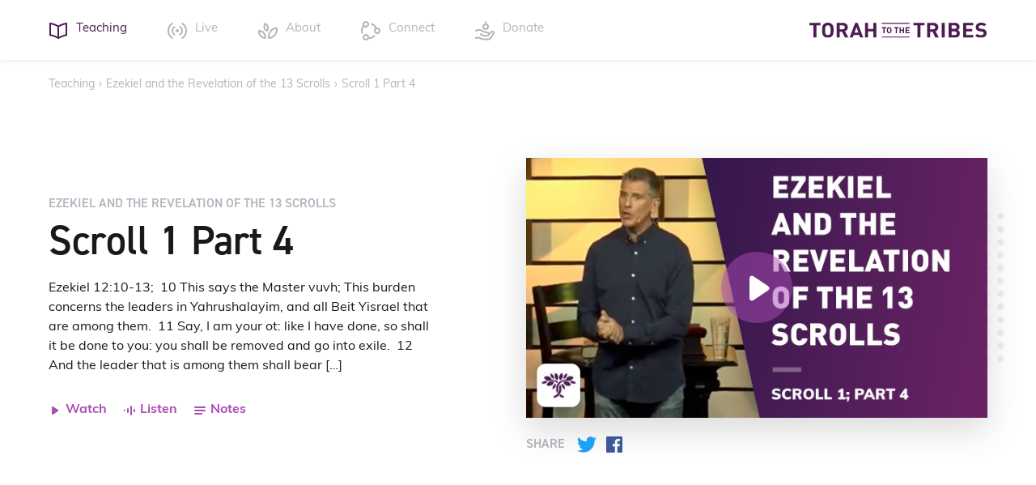

--- FILE ---
content_type: text/html; charset=UTF-8
request_url: https://www.torahtothetribes.com/teaching/ezekiel-and-the-revelation-of-the-13-scrolls-scroll-1-part-4/
body_size: 17087
content:
<!DOCTYPE html><html lang="en-US"><head><meta charset="UTF-8"><meta name="viewport" content="width=device-width, initial-scale=1.0"><meta http-equiv="X-UA-Compatible" content="ie=edge"><link rel="icon" type="image/png" href=""><meta name='robots' content='index, follow, max-image-preview:large, max-snippet:-1, max-video-preview:-1' /><title>Ezekiel and the Revelation of the 13 Scrolls - Scroll 1 Part 4 - Torah to the Tribes</title><link rel="canonical" href="https://www.torahtothetribes.com/teaching/ezekiel-and-the-revelation-of-the-13-scrolls-scroll-1-part-4/" /><meta property="og:locale" content="en_US" /><meta property="og:type" content="article" /><meta property="og:title" content="Ezekiel and the Revelation of the 13 Scrolls - Scroll 1 Part 4 - Torah to the Tribes" /><meta property="og:description" content="Ezekiel 12:10-13;  10 This says the Master vuvh; This burden concerns the leaders in Yahrushalayim, and all Beit Yisrael that are among them.  11 Say, I am your ot: like I have done, so shall it be done to you: you shall be removed and go into exile.  12 And the leader that is among them shall bear [&hellip;]" /><meta property="og:url" content="https://www.torahtothetribes.com/teaching/ezekiel-and-the-revelation-of-the-13-scrolls-scroll-1-part-4/" /><meta property="og:site_name" content="Torah to the Tribes" /><meta property="article:modified_time" content="2019-05-07T06:11:01+00:00" /><meta name="twitter:card" content="summary_large_image" /><script type="application/ld+json" class="yoast-schema-graph">{"@context":"https://schema.org","@graph":[{"@type":"WebPage","@id":"https://www.torahtothetribes.com/teaching/ezekiel-and-the-revelation-of-the-13-scrolls-scroll-1-part-4/","url":"https://www.torahtothetribes.com/teaching/ezekiel-and-the-revelation-of-the-13-scrolls-scroll-1-part-4/","name":"Ezekiel and the Revelation of the 13 Scrolls - Scroll 1 Part 4 - Torah to the Tribes","isPartOf":{"@id":"https://www.torahtothetribes.com/#website"},"datePublished":"2018-04-29T06:00:50+00:00","dateModified":"2019-05-07T06:11:01+00:00","breadcrumb":{"@id":"https://www.torahtothetribes.com/teaching/ezekiel-and-the-revelation-of-the-13-scrolls-scroll-1-part-4/#breadcrumb"},"inLanguage":"en-US","potentialAction":{"@type":"ListenAction","target":"https://www.torahtothetribes.com/teaching/ezekiel-and-the-revelation-of-the-13-scrolls-scroll-1-part-4/#podcast_player_651","object":{"@id":"https://www.torahtothetribes.com/teaching/ezekiel-and-the-revelation-of-the-13-scrolls-scroll-1-part-4/#/schema/podcast"}},"mainEntityOfPage":"https://www.torahtothetribes.com/teaching/ezekiel-and-the-revelation-of-the-13-scrolls-scroll-1-part-4/#/schema/podcast"},{"@type":"BreadcrumbList","@id":"https://www.torahtothetribes.com/teaching/ezekiel-and-the-revelation-of-the-13-scrolls-scroll-1-part-4/#breadcrumb","itemListElement":[{"@type":"ListItem","position":1,"name":"Home","item":"https://www.torahtothetribes.com/"},{"@type":"ListItem","position":2,"name":"Teaching","item":"https://www.torahtothetribes.com/teaching/"},{"@type":"ListItem","position":3,"name":"Ezekiel and the Revelation of the 13 Scrolls &#8211; Scroll 1 Part 4"}]},{"@type":"WebSite","@id":"https://www.torahtothetribes.com/#website","url":"https://www.torahtothetribes.com/","name":"Torah to the Tribes","description":"Join the priesthood, not a denomination","potentialAction":[{"@type":"SearchAction","target":{"@type":"EntryPoint","urlTemplate":"https://www.torahtothetribes.com/?s={search_term_string}"},"query-input":{"@type":"PropertyValueSpecification","valueRequired":true,"valueName":"search_term_string"}}],"inLanguage":"en-US"}]}</script><link rel='dns-prefetch' href='//use.typekit.net' /><link rel="alternate" type="application/rss+xml" title="Torah to the Tribes &raquo; Feed" href="https://www.torahtothetribes.com/feed/" /><style id='wp-img-auto-sizes-contain-inline-css' type='text/css'>img:is([sizes=auto i],[sizes^="auto," i]){contain-intrinsic-size:3000px 1500px}</style><style id='wp-block-library-inline-css' type='text/css'>:root{--wp-block-synced-color:#7a00df;--wp-block-synced-color--rgb:122,0,223;--wp-bound-block-color:var(--wp-block-synced-color);--wp-editor-canvas-background:#ddd;--wp-admin-theme-color:#007cba;--wp-admin-theme-color--rgb:0,124,186;--wp-admin-theme-color-darker-10:#006ba1;--wp-admin-theme-color-darker-10--rgb:0,107,160.5;--wp-admin-theme-color-darker-20:#005a87;--wp-admin-theme-color-darker-20--rgb:0,90,135;--wp-admin-border-width-focus:2px}@media (min-resolution:192dpi){:root{--wp-admin-border-width-focus:1.5px}}.wp-element-button{cursor:pointer}:root .has-very-light-gray-background-color{background-color:#eee}:root .has-very-dark-gray-background-color{background-color:#313131}:root .has-very-light-gray-color{color:#eee}:root .has-very-dark-gray-color{color:#313131}:root .has-vivid-green-cyan-to-vivid-cyan-blue-gradient-background{background:linear-gradient(135deg,#00d084,#0693e3)}:root .has-purple-crush-gradient-background{background:linear-gradient(135deg,#34e2e4,#4721fb 50%,#ab1dfe)}:root .has-hazy-dawn-gradient-background{background:linear-gradient(135deg,#faaca8,#dad0ec)}:root .has-subdued-olive-gradient-background{background:linear-gradient(135deg,#fafae1,#67a671)}:root .has-atomic-cream-gradient-background{background:linear-gradient(135deg,#fdd79a,#004a59)}:root .has-nightshade-gradient-background{background:linear-gradient(135deg,#330968,#31cdcf)}:root .has-midnight-gradient-background{background:linear-gradient(135deg,#020381,#2874fc)}:root{--wp--preset--font-size--normal:16px;--wp--preset--font-size--huge:42px}.has-regular-font-size{font-size:1em}.has-larger-font-size{font-size:2.625em}.has-normal-font-size{font-size:var(--wp--preset--font-size--normal)}.has-huge-font-size{font-size:var(--wp--preset--font-size--huge)}.has-text-align-center{text-align:center}.has-text-align-left{text-align:left}.has-text-align-right{text-align:right}.has-fit-text{white-space:nowrap!important}#end-resizable-editor-section{display:none}.aligncenter{clear:both}.items-justified-left{justify-content:flex-start}.items-justified-center{justify-content:center}.items-justified-right{justify-content:flex-end}.items-justified-space-between{justify-content:space-between}.screen-reader-text{border:0;clip-path:inset(50%);height:1px;margin:-1px;overflow:hidden;padding:0;position:absolute;width:1px;word-wrap:normal!important}.screen-reader-text:focus{background-color:#ddd;clip-path:none;color:#444;display:block;font-size:1em;height:auto;left:5px;line-height:normal;padding:15px 23px 14px;text-decoration:none;top:5px;width:auto;z-index:100000}html:where(.has-border-color){border-style:solid}html:where([style*=border-top-color]){border-top-style:solid}html:where([style*=border-right-color]){border-right-style:solid}html:where([style*=border-bottom-color]){border-bottom-style:solid}html:where([style*=border-left-color]){border-left-style:solid}html:where([style*=border-width]){border-style:solid}html:where([style*=border-top-width]){border-top-style:solid}html:where([style*=border-right-width]){border-right-style:solid}html:where([style*=border-bottom-width]){border-bottom-style:solid}html:where([style*=border-left-width]){border-left-style:solid}html:where(img[class*=wp-image-]){height:auto;max-width:100%}:where(figure){margin:0 0 1em}html:where(.is-position-sticky){--wp-admin--admin-bar--position-offset:var(--wp-admin--admin-bar--height,0px)}@media screen and (max-width:600px){html:where(.is-position-sticky){--wp-admin--admin-bar--position-offset:0px}}</style><style id='global-styles-inline-css' type='text/css'>:root{--wp--preset--aspect-ratio--square:1;--wp--preset--aspect-ratio--4-3:4/3;--wp--preset--aspect-ratio--3-4:3/4;--wp--preset--aspect-ratio--3-2:3/2;--wp--preset--aspect-ratio--2-3:2/3;--wp--preset--aspect-ratio--16-9:16/9;--wp--preset--aspect-ratio--9-16:9/16;--wp--preset--color--black:#000000;--wp--preset--color--cyan-bluish-gray:#abb8c3;--wp--preset--color--white:#ffffff;--wp--preset--color--pale-pink:#f78da7;--wp--preset--color--vivid-red:#cf2e2e;--wp--preset--color--luminous-vivid-orange:#ff6900;--wp--preset--color--luminous-vivid-amber:#fcb900;--wp--preset--color--light-green-cyan:#7bdcb5;--wp--preset--color--vivid-green-cyan:#00d084;--wp--preset--color--pale-cyan-blue:#8ed1fc;--wp--preset--color--vivid-cyan-blue:#0693e3;--wp--preset--color--vivid-purple:#9b51e0;--wp--preset--gradient--vivid-cyan-blue-to-vivid-purple:linear-gradient(135deg,rgb(6,147,227) 0%,rgb(155,81,224) 100%);--wp--preset--gradient--light-green-cyan-to-vivid-green-cyan:linear-gradient(135deg,rgb(122,220,180) 0%,rgb(0,208,130) 100%);--wp--preset--gradient--luminous-vivid-amber-to-luminous-vivid-orange:linear-gradient(135deg,rgb(252,185,0) 0%,rgb(255,105,0) 100%);--wp--preset--gradient--luminous-vivid-orange-to-vivid-red:linear-gradient(135deg,rgb(255,105,0) 0%,rgb(207,46,46) 100%);--wp--preset--gradient--very-light-gray-to-cyan-bluish-gray:linear-gradient(135deg,rgb(238,238,238) 0%,rgb(169,184,195) 100%);--wp--preset--gradient--cool-to-warm-spectrum:linear-gradient(135deg,rgb(74,234,220) 0%,rgb(151,120,209) 20%,rgb(207,42,186) 40%,rgb(238,44,130) 60%,rgb(251,105,98) 80%,rgb(254,248,76) 100%);--wp--preset--gradient--blush-light-purple:linear-gradient(135deg,rgb(255,206,236) 0%,rgb(152,150,240) 100%);--wp--preset--gradient--blush-bordeaux:linear-gradient(135deg,rgb(254,205,165) 0%,rgb(254,45,45) 50%,rgb(107,0,62) 100%);--wp--preset--gradient--luminous-dusk:linear-gradient(135deg,rgb(255,203,112) 0%,rgb(199,81,192) 50%,rgb(65,88,208) 100%);--wp--preset--gradient--pale-ocean:linear-gradient(135deg,rgb(255,245,203) 0%,rgb(182,227,212) 50%,rgb(51,167,181) 100%);--wp--preset--gradient--electric-grass:linear-gradient(135deg,rgb(202,248,128) 0%,rgb(113,206,126) 100%);--wp--preset--gradient--midnight:linear-gradient(135deg,rgb(2,3,129) 0%,rgb(40,116,252) 100%);--wp--preset--font-size--small:13px;--wp--preset--font-size--medium:20px;--wp--preset--font-size--large:36px;--wp--preset--font-size--x-large:42px;--wp--preset--spacing--20:0.44rem;--wp--preset--spacing--30:0.67rem;--wp--preset--spacing--40:1rem;--wp--preset--spacing--50:1.5rem;--wp--preset--spacing--60:2.25rem;--wp--preset--spacing--70:3.38rem;--wp--preset--spacing--80:5.06rem;--wp--preset--shadow--natural:6px 6px 9px rgba(0,0,0,0.2);--wp--preset--shadow--deep:12px 12px 50px rgba(0,0,0,0.4);--wp--preset--shadow--sharp:6px 6px 0px rgba(0,0,0,0.2);--wp--preset--shadow--outlined:6px 6px 0px -3px rgb(255,255,255),6px 6px rgb(0,0,0);--wp--preset--shadow--crisp:6px 6px 0px rgb(0,0,0)}:where(.is-layout-flex){gap:0.5em}:where(.is-layout-grid){gap:0.5em}body .is-layout-flex{display:flex}.is-layout-flex{flex-wrap:wrap;align-items:center}.is-layout-flex >:is(*,div){margin:0}body .is-layout-grid{display:grid}.is-layout-grid >:is(*,div){margin:0}:where(.wp-block-columns.is-layout-flex){gap:2em}:where(.wp-block-columns.is-layout-grid){gap:2em}:where(.wp-block-post-template.is-layout-flex){gap:1.25em}:where(.wp-block-post-template.is-layout-grid){gap:1.25em}.has-black-color{color:var(--wp--preset--color--black) !important}.has-cyan-bluish-gray-color{color:var(--wp--preset--color--cyan-bluish-gray) !important}.has-white-color{color:var(--wp--preset--color--white) !important}.has-pale-pink-color{color:var(--wp--preset--color--pale-pink) !important}.has-vivid-red-color{color:var(--wp--preset--color--vivid-red) !important}.has-luminous-vivid-orange-color{color:var(--wp--preset--color--luminous-vivid-orange) !important}.has-luminous-vivid-amber-color{color:var(--wp--preset--color--luminous-vivid-amber) !important}.has-light-green-cyan-color{color:var(--wp--preset--color--light-green-cyan) !important}.has-vivid-green-cyan-color{color:var(--wp--preset--color--vivid-green-cyan) !important}.has-pale-cyan-blue-color{color:var(--wp--preset--color--pale-cyan-blue) !important}.has-vivid-cyan-blue-color{color:var(--wp--preset--color--vivid-cyan-blue) !important}.has-vivid-purple-color{color:var(--wp--preset--color--vivid-purple) !important}.has-black-background-color{background-color:var(--wp--preset--color--black) !important}.has-cyan-bluish-gray-background-color{background-color:var(--wp--preset--color--cyan-bluish-gray) !important}.has-white-background-color{background-color:var(--wp--preset--color--white) !important}.has-pale-pink-background-color{background-color:var(--wp--preset--color--pale-pink) !important}.has-vivid-red-background-color{background-color:var(--wp--preset--color--vivid-red) !important}.has-luminous-vivid-orange-background-color{background-color:var(--wp--preset--color--luminous-vivid-orange) !important}.has-luminous-vivid-amber-background-color{background-color:var(--wp--preset--color--luminous-vivid-amber) !important}.has-light-green-cyan-background-color{background-color:var(--wp--preset--color--light-green-cyan) !important}.has-vivid-green-cyan-background-color{background-color:var(--wp--preset--color--vivid-green-cyan) !important}.has-pale-cyan-blue-background-color{background-color:var(--wp--preset--color--pale-cyan-blue) !important}.has-vivid-cyan-blue-background-color{background-color:var(--wp--preset--color--vivid-cyan-blue) !important}.has-vivid-purple-background-color{background-color:var(--wp--preset--color--vivid-purple) !important}.has-black-border-color{border-color:var(--wp--preset--color--black) !important}.has-cyan-bluish-gray-border-color{border-color:var(--wp--preset--color--cyan-bluish-gray) !important}.has-white-border-color{border-color:var(--wp--preset--color--white) !important}.has-pale-pink-border-color{border-color:var(--wp--preset--color--pale-pink) !important}.has-vivid-red-border-color{border-color:var(--wp--preset--color--vivid-red) !important}.has-luminous-vivid-orange-border-color{border-color:var(--wp--preset--color--luminous-vivid-orange) !important}.has-luminous-vivid-amber-border-color{border-color:var(--wp--preset--color--luminous-vivid-amber) !important}.has-light-green-cyan-border-color{border-color:var(--wp--preset--color--light-green-cyan) !important}.has-vivid-green-cyan-border-color{border-color:var(--wp--preset--color--vivid-green-cyan) !important}.has-pale-cyan-blue-border-color{border-color:var(--wp--preset--color--pale-cyan-blue) !important}.has-vivid-cyan-blue-border-color{border-color:var(--wp--preset--color--vivid-cyan-blue) !important}.has-vivid-purple-border-color{border-color:var(--wp--preset--color--vivid-purple) !important}.has-vivid-cyan-blue-to-vivid-purple-gradient-background{background:var(--wp--preset--gradient--vivid-cyan-blue-to-vivid-purple) !important}.has-light-green-cyan-to-vivid-green-cyan-gradient-background{background:var(--wp--preset--gradient--light-green-cyan-to-vivid-green-cyan) !important}.has-luminous-vivid-amber-to-luminous-vivid-orange-gradient-background{background:var(--wp--preset--gradient--luminous-vivid-amber-to-luminous-vivid-orange) !important}.has-luminous-vivid-orange-to-vivid-red-gradient-background{background:var(--wp--preset--gradient--luminous-vivid-orange-to-vivid-red) !important}.has-very-light-gray-to-cyan-bluish-gray-gradient-background{background:var(--wp--preset--gradient--very-light-gray-to-cyan-bluish-gray) !important}.has-cool-to-warm-spectrum-gradient-background{background:var(--wp--preset--gradient--cool-to-warm-spectrum) !important}.has-blush-light-purple-gradient-background{background:var(--wp--preset--gradient--blush-light-purple) !important}.has-blush-bordeaux-gradient-background{background:var(--wp--preset--gradient--blush-bordeaux) !important}.has-luminous-dusk-gradient-background{background:var(--wp--preset--gradient--luminous-dusk) !important}.has-pale-ocean-gradient-background{background:var(--wp--preset--gradient--pale-ocean) !important}.has-electric-grass-gradient-background{background:var(--wp--preset--gradient--electric-grass) !important}.has-midnight-gradient-background{background:var(--wp--preset--gradient--midnight) !important}.has-small-font-size{font-size:var(--wp--preset--font-size--small) !important}.has-medium-font-size{font-size:var(--wp--preset--font-size--medium) !important}.has-large-font-size{font-size:var(--wp--preset--font-size--large) !important}.has-x-large-font-size{font-size:var(--wp--preset--font-size--x-large) !important}</style><style id='classic-theme-styles-inline-css' type='text/css'>.wp-block-button__link{color:#fff;background-color:#32373c;border-radius:9999px;box-shadow:none;text-decoration:none;padding:calc(.667em + 2px) calc(1.333em + 2px);font-size:1.125em}.wp-block-file__button{background:#32373c;color:#fff;text-decoration:none}</style><link rel='stylesheet' id='t4-css' href='https://www.torahtothetribes.com/wp-content/themes/t4/assets/dist/t4.min.css?t=1762209353&#038;ver=6.9' type='text/css' media='all' /><link rel='stylesheet' id='t4-extra-css' href='https://www.torahtothetribes.com/wp-content/themes/t4/assets/scss/t4-extra.css?t=1762209359&#038;ver=6.9' type='text/css' media='all' /><link rel='stylesheet' id='t4-fonts-css' href='https://use.typekit.net/xkf7eql.css?ver=6.9' type='text/css' media='all' /><link rel='stylesheet' id='pp-animate-css' href='https://www.torahtothetribes.com/wp-content/plugins/bbpowerpack/assets/css/animate.min.css?ver=3.5.1' type='text/css' media='all' /><script type="text/javascript" src="https://www.torahtothetribes.com/wp-includes/js/jquery/jquery.min.js?ver=3.7.1" id="jquery-core-js"></script><script type="text/javascript" src="https://www.torahtothetribes.com/wp-includes/js/jquery/jquery-migrate.min.js?ver=3.4.1" id="jquery-migrate-js"></script><link rel="https://api.w.org/" href="https://www.torahtothetribes.com/wp-json/" /><link rel="alternate" title="JSON" type="application/json" href="https://www.torahtothetribes.com/wp-json/wp/v2/fxs_sermon/651" /><link rel="EditURI" type="application/rsd+xml" title="RSD" href="https://www.torahtothetribes.com/xmlrpc.php?rsd" /><meta name="generator" content="WordPress 6.9" /><meta name="generator" content="Seriously Simple Podcasting 3.14.2" /><link rel='shortlink' href='https://www.torahtothetribes.com/?p=651' /><script>
var bb_powerpack = {
version: '2.40.10',
getAjaxUrl: function() { return atob( 'aHR0cHM6Ly93d3cudG9yYWh0b3RoZXRyaWJlcy5jb20vd3AtYWRtaW4vYWRtaW4tYWpheC5waHA=' ); },
callback: function() {},
mapMarkerData: {},
post_id: '651',
search_term: '',
current_page: 'https://www.torahtothetribes.com/teaching/ezekiel-and-the-revelation-of-the-13-scrolls-scroll-1-part-4/',
conditionals: {
is_front_page: false,
is_home: false,
is_archive: false,
current_post_type: '',
is_tax: false,
is_author: false,
current_author: false,
is_search: false,
}
};
</script><script async src="https://www.googletagmanager.com/gtag/js?id=UA-91160151-2"></script><script>
window.dataLayer = window.dataLayer || [];
function gtag(){dataLayer.push(arguments);}
gtag('js', new Date());
gtag('config', 'UA-91160151-2');
</script><link rel="alternate" type="application/rss+xml" title="Podcast RSS feed" href="https://www.torahtothetribes.com/feed/podcast" /><link rel="apple-touch-icon-precomposed" href="https://www.torahtothetribes.com/wp-content/themes/t4/assets/favicons/apple-touch-icon.png?t=1762209353"><link rel="icon" type="image/x-icon" href="https://www.torahtothetribes.com/wp-content/themes/t4/assets/favicons/favicon.ico?t=1762209353"></head><body class="wp-singular fxs_sermon-template-default single single-fxs_sermon postid-651 wp-theme-t4 fl-builder-2-10-0-5 fl-no-js"><div class="flex flex-col min-h-100vh overflow-x-hidden"> <a href="#main" class="button skip-link">Skip to content</a><header class="py-15 lg:py-20 shadow-sm text-gray"><div class="container flex flex-row-reverse justify-between"><a href="/" class="block" data-aos="fade-down"><img src="https://www.torahtothetribes.com/wp-content/themes/t4/assets/img/logo-horiz-color.svg?t=1762209356" width="220" class="block" style="margin-top: 8px" alt="Torah to the Tribes"></a><div class="mr-auto"><button type="button" class="button-unstyled p-5 -ml-5 lg:hidden" data-main-menu-toggle><svg class="icon icon-24" data-main-menu-toggled><use xlink:href="#icon-24-menu"></use></svg><svg class="icon icon-24 hidden" data-main-menu-toggled><use xlink:href="#icon-24-close"></use></svg></button><ul class="mt-20 lg:mt-0 flex-wrap list-reset text-15 hidden lg:flex" data-main-menu-toggled><li class="mt-5 lg:mt-0 " data-aos="fade-up" data-aos-delay="100"><a href="/teaching/" class="block py-5 text-purple"><span class="inline-block" data-aos="pop-in" data-aos-delay="300"><svg class='icon icon-24 '><use xlink:href='#icon-24-book'></use></svg></span><span class="ml-10">Teaching</span></a></li><li class="mt-5 lg:mt-0 lg:ml-50" data-aos="fade-up" data-aos-delay="200"><a href="/live/" class="block py-5 hover:text-purple"><span class="inline-block" data-aos="pop-in" data-aos-delay="400"><svg class='icon icon-24 '><use xlink:href='#icon-24-live'></use></svg></span><span class="ml-10">Live</span></a></li><li class="mt-5 lg:mt-0 lg:ml-50" data-aos="fade-up" data-aos-delay="300"><a href="/about/" class="block py-5 hover:text-purple"><span class="inline-block" data-aos="pop-in" data-aos-delay="500"><svg class='icon icon-24 '><use xlink:href='#icon-24-leaves'></use></svg></span><span class="ml-10">About</span></a></li><li class="mt-5 lg:mt-0 lg:ml-50" data-aos="fade-up" data-aos-delay="400"><a href="/connect/" class="block py-5 hover:text-purple"><span class="inline-block" data-aos="pop-in" data-aos-delay="600"><svg class='icon icon-24 '><use xlink:href='#icon-24-connect'></use></svg></span><span class="ml-10">Connect</span></a></li><li class="mt-5 lg:mt-0 lg:ml-50" data-aos="fade-up" data-aos-delay="500"><a href="/donate/" class="block py-5 hover:text-purple"><span class="inline-block" data-aos="pop-in" data-aos-delay="700"><svg class='icon icon-24 '><use xlink:href='#icon-24-serve'></use></svg></span><span class="ml-10">Donate</span></a></li></ul></div></div></header><main class="flex-grow"><div class="container py-20 text-gray text-14"><a href="/teaching/" class="hover:text-midnight">Teaching</a><span class="mx-5">&rsaquo;</span><a href="https://www.torahtothetribes.com/series/ezekiel-and-the-revelation-of-the-13-scrolls/" class="hover:text-midnight">Ezekiel and the Revelation of the 13 Scrolls</a><span class="mx-5">&rsaquo;</span><span>Scroll 1 Part 4</span></div><div class="container pt-60 pb-90"><div class="row items-center justify-between"><div class="col md:w-5/12"><p class="h6 text-gray">Ezekiel and the Revelation of the 13 Scrolls</p><h1 class="h2 mt-10">Scroll 1 Part 4</h1><p class="mt-20">Ezekiel 12:10-13;  10 This says the Master vuvh; This burden concerns the leaders in Yahrushalayim, and all Beit Yisrael that are among them.  11 Say, I am your ot: like I have done, so shall it be done to you: you shall be removed and go into exile.  12 And the leader that is among them shall bear [&hellip;]</p><ul class="list-reset flex mt-30"><li><button type="button" class="cta-link" data-media="&lt;div class=&#039;w-full fitvids&#039;&gt;&lt;iframe title=&quot;Ezekiel and the Revelation of the 13 Scrolls - Scroll 1 • Part 4&quot; width=&quot;640&quot; height=&quot;360&quot; src=&quot;https://www.youtube.com/embed/K3r1pWsJ0g8?feature=oembed&quot; frameborder=&quot;0&quot; allow=&quot;accelerometer; autoplay; clipboard-write; encrypted-media; gyroscope; picture-in-picture; web-share&quot; referrerpolicy=&quot;strict-origin-when-cross-origin&quot; allowfullscreen&gt;&lt;/iframe&gt;&lt;/div&gt;"><svg class='icon icon-16 '><use xlink:href='#icon-16-play'></use></svg><span>Watch</span></button></li><li class="ml-20"><button type="button" class="cta-link" data-media="<div class=&quot;pin absolute bg-gradient opacity-50&quot;></div><div class=&quot;pin absolute flex p-40&quot;><audio class=&quot;block w-100p m-auto&quot; controls><source src=&quot;https://sfo2.digitaloceanspaces.com/torah/wp-content/uploads/2019/01/28144839/2018_04_28_Ezekiel-and-the-Revelation-of-the-13-Scrolls-Scroll1-Part4.mp3&quot;></audio></div>"><svg class='icon icon-16 '><use xlink:href='#icon-16-waves'></use></svg><span>Listen</span></button></li><li class="ml-20"><button type="button" class="cta-link" data-notes-toggle><svg class="icon icon-16" data-notes-toggled><use xlink:href="#icon-16-notes"></use></svg><svg class="icon icon-16 mr-5 hidden" data-notes-toggled><use xlink:href="#icon-16-close"></use></svg><span>Notes</span></button></li></ul></div><div class="col md:w-1/2 mt-40 md:mt-0"><div class="bg-img-canvas shadow"><div class="dots dots-r "><svg width="24" height="184" viewBox="0 0 24 184" fill="none" xmlns="http://www.w3.org/2000/svg"><path d="M0 4a4 4 0 1 0 8 0 4 4 0 0 0-8 0zm0 16a4 4 0 1 0 8 0 4 4 0 0 0-8 0zm0 16a4 4 0 1 0 8 0 4 4 0 0 0-8 0zm0 16a4 4 0 1 0 8 0 4 4 0 0 0-8 0zm0 16a4 4 0 1 0 8 0 4 4 0 0 0-8 0zm0 16a4 4 0 1 0 8 0 4 4 0 0 0-8 0zm0 16a4 4 0 1 0 8 0 4 4 0 0 0-8 0zm0 16a4 4 0 1 0 8 0 4 4 0 0 0-8 0zm0 32a4 4 0 1 0 8 0 4 4 0 0 0-8 0zm0 16a4 4 0 1 0 8 0 4 4 0 0 0-8 0zm0 16a4 4 0 1 0 8 0 4 4 0 0 0-8 0zm4-44a4 4 0 1 1 0-8 4 4 0 0 1 0 8zM16 4a4 4 0 1 0 8 0 4 4 0 0 0-8 0zm0 16a4 4 0 1 0 8 0 4 4 0 0 0-8 0zm0 16a4 4 0 1 0 8 0 4 4 0 0 0-8 0zm0 16a4 4 0 1 0 8 0 4 4 0 0 0-8 0zm0 16a4 4 0 1 0 8 0 4 4 0 0 0-8 0zm0 16a4 4 0 1 0 8 0 4 4 0 0 0-8 0zm0 16a4 4 0 1 0 8 0 4 4 0 0 0-8 0zm0 16a4 4 0 1 0 8 0 4 4 0 0 0-8 0zm0 32a4 4 0 1 0 8 0 4 4 0 0 0-8 0zm0 16a4 4 0 1 0 8 0 4 4 0 0 0-8 0zm0 16a4 4 0 1 0 8 0 4 4 0 0 0-8 0zm4-44a4 4 0 1 1 0-8 4 4 0 0 1 0 8z" fill="#e8e6ea"/></svg></div><img src="https://i.ytimg.com/vi/K3r1pWsJ0g8/maxresdefault.jpg" class="bg-img" alt=""><div id="teaching-media" class="absolute pin"><div class="absolute pin flex"><button class="m-auto bg-pink-50 rounded-full text-white transition hover:bg-pink" style="padding: 20px 17px 20px 23px" data-media="&lt;div class=&#039;w-full fitvids&#039;&gt;&lt;iframe title=&quot;Ezekiel and the Revelation of the 13 Scrolls - Scroll 1 • Part 4&quot; width=&quot;640&quot; height=&quot;360&quot; src=&quot;https://www.youtube.com/embed/K3r1pWsJ0g8?feature=oembed&quot; frameborder=&quot;0&quot; allow=&quot;accelerometer; autoplay; clipboard-write; encrypted-media; gyroscope; picture-in-picture; web-share&quot; referrerpolicy=&quot;strict-origin-when-cross-origin&quot; allowfullscreen&gt;&lt;/iframe&gt;&lt;/div&gt;"><svg class='icon icon-48 '><use xlink:href='#icon-16-play'></use></svg></button></div></div></div><div class="flex items-center text-gray mt-15"><h6 class="mr-10">Share</h6><a href="https://twitter.com/intent/tweet?url=https://www.torahtothetribes.com/teaching/ezekiel-and-the-revelation-of-the-13-scrolls-scroll-1-part-4/" class="block p-5 leading-24 text-twitter hover:text-midnight"><svg class='icon icon-24 '><use xlink:href='#icon-24-twitter'></use></svg><span class='screen-reader-text'>Twitter</span></a><a href="https://www.facebook.com/sharer/sharer.php?u=https://www.torahtothetribes.com/teaching/ezekiel-and-the-revelation-of-the-13-scrolls-scroll-1-part-4/" class="block p-5 leading-24 text-facebook hover:text-midnight"><svg class='icon icon-24 '><use xlink:href='#icon-24-facebook'></use></svg><span class='screen-reader-text'>Facebook</span></a></div></div></div><div class="border-t mt-90 hidden" data-notes-toggled><h2 class="h5 mb-40" style="margin-top: -12px"><span class="bg-white pr-10">Teaching Notes</span></h2><div class="row"><div class="rich-text col md:w-2/3"><p class="mb-30"><a href="https://torah.sfo2.digitaloceanspaces.com/wp-content/uploads/2019/01/02153245/2018_04_28_Ezekiel-and-the-Revelation-of-the-13-Scrolls-Scroll1-Part4.pdf" class="button button-outline" target="_blank"><svg class='icon icon-24 '><use xlink:href='#icon-24-download'></use></svg><span>Download Notes</span></a></p><p class="p3"><span class="s1"><b>Ezekiel 12:10-13;<span class="Apple-converted-space">  </span>10 This says the Master vuvh; This burden concerns the leaders in Yahrushalayim, and all Beit Yisrael that are among them.<span class="Apple-converted-space">  </span>11 Say, I am your ot: like I have done, so shall it be done to you: you shall be removed and go into exile.<span class="Apple-converted-space">  </span>12 And the leader that is among them shall bear his baggage upon his shoulders in the twilight, and shall go out: he shall dig through the wall to carry them out through it: he shall cover his face, that he see not the land with his eyes.<span class="Apple-converted-space">  </span>13 My net also will I spread upon him, and he shall be taken in My trap: and I will bring him to Bavel to the land of the Chaldeans;</b></span><span class="s2"><b> yet shall he not see it, though he shall die there.</b></span><b></b></p><p class="p4"><span class="s1">Upon the prince is the burden of this prophecy – King Zedekiah’s sad end. </span></p><p class="p4"><span class="s1">There is a whole segment of our secular society who’ve put their trust in government not God;<span class="Apple-converted-space">  </span>believing themselves safe and secure!</span></p><p class="p4"><span class="s1">But we know; for </span><span class="s3">there is another king, one Yahusha!</span></p><p class="p4"><span class="s3"><b><i>V13 My net also will I spread upon him, and he shall be taken in My trap: </i></b>there was a cave which reached from Zedekiah’s house to the plains of Jericho.</span></p><p class="p3"><span class="s1"><b>Ezekiel 12:14 And I will scatter towards every wind all that are around him who try to assist him, and all his chains; and I will draw out the sword after them. 15 And they shall know that I am vuvh, when</b></span></p><p class="p3"><span class="s1"><b>12:14.5 I shall scatter them among the nations, and disperse them in the countries.</b></span></p><p class="p3"><span class="s1"><b>Ezekiel 12:16 But I will let a few men of theirs escape from the sword, from the famine, and from the pestilence; that they may confess all their abominations among the gentile where they will go; and they shall know that I am vuvh.</b></span></p><p class="p3"><span class="s1"><b>Ezekiel 12:17 Moreover the word of vuvh came to me, saying, 18 Ben-adam, eat your lechem with quaking, and drink your mayim with trembling and with anxiety;</b></span></p><p class="p4"><span class="s1">Jeremiah 42 -43. This is<i> </i></span><span class="s2"><i>not</i></span><span class="s1"><i> </i>the time to be going back into the world, this is</span><span class="s2"> <i>not</i></span><span class="s1"><i> </i>the time to be floundering in the faith!</span></p><p class="p3"><span class="s1"><b>Ezekiel 12:19-24;<span class="Apple-converted-space">  </span>19 And say to the people of the land, This says the Master vuvh to the inhabitants of Yahrushalayim, and of the land of Yisrael; They shall eat their lechem with anxiety, and drink their mayim with astonishment, that her land may be desolate from all that is in it, because of the violence of all those that dwell in it. 20 And the cities that are inhabited shall be laid waste, and the land shall be desolate; and you shall know that I am vuvh. 21 And the word of vuvh came to me, saying, 22 Ben-adam, what is that mishle that you have in the land of Yisrael, saying, The days are delayed, and every </b></span><span class="s2"><b>vision fails</b></span><span class="s1"><b>? 23 Tell them therefore, This says the Master vuvh; I will make this mishle to cease, and they shall no more use it as a mishle in Yisrael; but say to them, The days are at hand, and the matter of </b></span><span class="s2"><b>every vision. </b></span><span class="s1"><b>24 For there shall be no more </b></span><span class="s2"><b>any vain vision</b></span><span class="s1"><b> nor flattering divination inside Beit Yisrael.</b></span></p><p class="p4"><span class="s1">The Syriac version renders vs 24 “<i>doubtful prediction</i>.”</span></p><p class="p4"><span class="s1">The Septuagint version is, “he that divines </span><span class="s2">for grace”</span></p><p class="p4"><span class="s1">Don’t we live in a time like that, teachers teaching for grace in order to ingratiate themselves to the people…..</span></p><p class="p3"><span class="s1"><b>Ezekiel 12:25;<span class="Apple-converted-space">  </span>25 For I am vuvh: I will speak, and the word that I shall speak shall come to pass; it shall be no more delayed: for in your days, O rebellious bayit, will I say the word, and will perform it, says the Master vuvh. 26 Again the word of vuvh came to me, saying, 27 Ben-adam, see, those of Beit Yisrael say, The vision that he sees is for many days from now, and he prophesies of times that are far off. 28 Therefore say to them, 12:28.5This says the Master vuvh; None of My words will be delayed any more, but the word that I have spoken shall be done, says the Master vuvh.</b></span></p><p class="p3"><span class="s1"><b>Ezekiel 13:1-5;<span class="Apple-converted-space">  </span>1 And the word of vuvh came to me, saying,<span class="Apple-converted-space">  </span>2 Ben-adam, <a href="https://www.torahtothetribes.com/">prophesy</a> against the neviim of Yisrael that prophesy, and say to them that prophesy out of their own levavot, Hear the word of vuvh;<span class="Apple-converted-space">  </span>3 This says the Master vuvh; Woe to the foolish neviim, that follow their own ruach, and have seen nothing!<span class="Apple-converted-space">  </span>4 O Yisrael, your neviim are like the foxes in the deserts.<span class="Apple-converted-space">  </span>5 You have not gone up into the gaps; neither built a wall of protection for Beit Yisrael to stand in the battle in the day of vuvh.</b></span></p><p class="p4"><span class="s1">In contrast;<span class="Apple-converted-space">  </span>believers; like true prophets are called to live as ones who stand <b><i>‘in the Gap’: </i></b></span><span class="s4"><b>פּרץ</b></span><span class="s1"><b><i> perets</i></b> for their brothers!</span></p><p class="p3"><span class="s1"><b>Psalms 106:23 Therefore he said that he would destroy them, had not Moses his chosen stood before him in the breach, to turn away his wrath, lest he should destroy them.</b></span></p><p class="p3"><span class="s1"><b>1 Timothy 2:5 For there is one elohim, and one mediator (someone who stands in the gap) between Elohim and men, the man Moshiach Yahusha.</b></span></p><p class="p4"><span class="s1">As believers we need to ascend into the breech, as did Moshe Rabainu when the believing community is in danger. Yahusha, again capitalizes upon Israel’s history and the writing of the prophets when again he contrasts it with:</span></p><p class="p3"><span class="s1"><b>John 10:1 </b></span><span class="s3"><b>Truly, truly, I say to you, He who does not enter into the sheepfold by the door, but going up by another way, that one is a thief and a robber the false prophets were thieves and robbers of the souls and minds of Israel….</b></span><span class="s1"><b>but they did not understand what it was which He spoke to them….Just as they didn’t understand in the days of Ezekiel and Jeremiah. Truly, truly, I say to you, </b></span><span class="s2"><b>I am the door of the sheep</b></span><span class="s1"><b>….11  I am the Good Shepherd. The Good Shepherd</b></span><span class="s2"><b> lays down </b></span><span class="s1"><b>His life for the sheep. He lays down in the breach of the wall to prevent the little foxes coming in – the false prophets.</b></span></p><p class="p3"><span class="s1"><b>….Joh 10:12  But he who is a hireling and not the shepherd, who does not own the sheep, sees the wolf coming and leaves the sheep and runs away. And the wolf catches them and scatters the sheep.</b></span></p><p class="p4"><span class="s1">Nebuchadnezzar is the wolf from which the foxes are fleeing, leaving the breaches in the wall open so that Israel – the vineyard in which the foxes were running amongst the vines will be scattered to Babylon for 70 years.</span></p><p class="p4"><span class="s1">Yahusha is telling of Israel’s history here and still no one can make the connection!</span></p><p class="p4"><span class="s1">13  The hireling flees, because he is a hireling and does not care for the sheep.….Joh 10:16  And I have other sheep who are not of this fold. I must also lead those, and they shall hear My voice, and there shall be one flock, one Shepherd.</span></p><p class="p3"><span class="s1"><b>Ezekiel 13:6-9;<span class="Apple-converted-space">  </span>6 They have seen vanity and lying divination, saying, vuvh says: and vuvh has not sent them: and they have made others to have tikvah that the false word would be confirmed. 7 Have you not seen a vain vision, and have you not spoken a lying divination, whereas you say, vuvh says it; yet I have not spoken?<span class="Apple-converted-space">  </span>8 Therefore this says the Master vuvh; Because you have spoken vanity, and seen lies, therefore, see, I am against you, says the Master vuvh.<span class="Apple-converted-space">  </span>9 And My hand shall be upon the neviim that see vanity, and that divine lies: they shall not be in the congregation of My people, neither shall they be written in the writing of Beit Yisrael, neither shall they enter into the land of Yisrael; and you shall know that I am the Master vuvh.</b></span></p><p class="p3"><span class="s1"><b>Ezekiel 13:10-16;<span class="Apple-converted-space">  </span>10 Because, they have seduced My people, saying, Shalom; and there was no shalom; and one built up a wall, while others coat it with whitewash:<span class="Apple-converted-space">  </span>11 Say to them who coat it with whitewash that it shall fall: there shall be an overflowing shower; and you, O great hailstones, shall fall; and a stormy wind shall tear it down.<span class="Apple-converted-space">  </span>12 See, when the wall is fallen, shall it not be said to you, Where is the coating with which you have coated?<span class="Apple-converted-space">  </span>13 Therefore this says the Master vuvh; I will even tear it with a stormy wind in My anger; and there shall be an overflowing shower in My anger, and great hailstones in My anger to consume it.<span class="Apple-converted-space">  </span>14 So will I break down the wall that you have coated with untempered mortar, and bring it down to the ground, so that the foundation of it shall be uncovered, and it shall fall, and you shall be consumed in the midst of it: and you shall know that I am vuvh.<span class="Apple-converted-space">  </span>15 By this will I accomplish My anger upon the wall, and upon them that have coated it with whitewash, and I will say to you, The wall is no more, neither they that coated it;<span class="Apple-converted-space">  </span>16 Such are the neviim of Yisrael who prophesy concerning Yahrushalayim, and who see visions of shalom for her, and there is no shalom, says the Master vuvh.</b></span></p><p class="p4"><span class="s1">The people are like unto those who build a weak partition and their prophets smear it with a plaster like earth.</span></p><p class="p3"><span class="s1"><b>Ezekiel 13:17 Likewise, Ben-adam, set your face against the daughters of</b></span><span class="s2"><b> your people, </b></span><span class="s1"><b>who prophesy out of their own lev; and prophesy against them.</b></span></p><p class="p4"><span class="s2"><i>‘Your people’</i></span><span class="s1">: </span><span class="s4"><b>עמף</b></span><span class="s1"> Ayeen-Mem-Fei Sofeet.<i> ‘Ameif’ </i>This expression <i>‘Ameif’</i> only appears ever in the book of Ezekiel (3:11, 17, 33:2, 12, 17, 30 &amp; 37:18).</span></p><p class="p4"><span class="s1">There is </span><span class="s2">one </span><span class="s1">place in the Torah where the inflection of the noun ‘Am’ </span><span class="s4"><b>עמ</b></span><span class="s1"><b> </b>originates – Exodus 32 in the account of the Golden Calf, </span><span class="s2">the tensions in the relationship</span><span class="s1"> between </span><span class="s4">יהוה</span><span class="s1"> and His people:</span></p><p class="p3"><span class="s1"><b>Exodus 32:7And</b></span><b> </b><span class="s5"><b>יהוה</b></span><span class="s2"><b><span class="Apple-converted-space">  </span>said </b></span><span class="s1"><b>to Moses, Go! Get down, for </b></span><span class="s2"><b>your people</b></span><span class="s1"><b>, whom you brought out of the land of Egypt, are corrupted.</b></span></p><p class="p4"><span class="s4">יהוה</span> <span class="s2">excludes Himself – </span><span class="s1">Moses they’re<i> ‘your people’</i>, </span><span class="s2">not mine! </span><span class="s1">Meaning they’re unworthy of His divine mercy to mitigate the enormity of their sin and Book of the Covenant breach.</span></p><p class="p3"><span class="s1"><b>Exodus 32:11 And Moses prayed to </b></span><span class="s4"><b>יהוה</b></span><span class="s1"><b><span class="Apple-converted-space">  </span>his Elohim, and said, </b></span><span class="s4"><b>יהוה</b></span><span class="s1"><b> , why does Your wrath become hot against </b></span><span class="s2"><b>Your people </b></span><span class="s1"><b>whom You have brought forth out of the land of Egypt with great power and with a mighty hand?</b></span></p><p class="p4"><span class="s1">Moshe now uses the term to emphasize that the nation, including himself are YHWH’s chosen people deserving of His forgiveness.</span></p><p class="p3"><span class="s1"><b>Exodus 32:14 And </b></span><span class="s4"><b>יהוה</b></span><span class="s1"><b> repented as to the evil which He spoke of doing to </b></span><span class="s2"><b>His people.</b></span></p><p class="p4"><span class="s1">Restoration <i>‘your people’ </i>becomes <i>‘His people’</i> only through prayer and petition! ONLY!</span></p><p class="p3"><span class="s1"><b>Matthew 2:6 </b></span><span class="s3"><b>And thou Bethlehem, in the land of Juda, art not the least among the princes of Juda: for out of thee shall come a Governor, that shall rule</b></span><span class="s6"><b> my people </b></span><span class="s3"><b>Israel.</b></span></p><p class="p6"><span class="s1">How did Israel become YHWH’s people again?</span></p><p class="p3"><span class="s3"><b>Romans 9:25 As he saith also in Hosea, I will call them </b></span><span class="s6"><b>my people</b></span><span class="s3"><b> which were </b></span><span class="s6"><b>not my people;</b></span><span class="s3"><b> and her beloved, which was not beloved.<span class="Apple-converted-space">  </span>26 And it shall come to pass, that in the place where it was said unto them, Ye are </b></span><span class="s6"><b>not my people</b></span><span class="s3"><b>; there shall they be called the</b></span><span class="s6"><b> children of the living Elohim.</b></span></p><p class="p4"><span class="s2">T</span><span class="s6">he children of the living Elohim <span class="Apple-converted-space">  </span></span><span class="s5">בּן</span><span class="s2"> bên </span><span class="s5">חי</span><span class="s2"> chay </span><span class="s5">אל</span><span class="s2"> ’êl</span></p><p class="p3"><span class="s1"><b>John 21:1-11;<span class="Apple-converted-space">  </span>1 After this, Jesus shewed himself to the disciples at the sea of Tiberias. And he shewed himself after this manner.<span class="Apple-converted-space">  </span></b></span><span class="s3"><b>2 There were together: Simon Peter and Thomas, who is called Didymus, and Nathanael, who was of Cana of Galilee, and the sons of Zebedee and two others of his disciples.<span class="Apple-converted-space">  </span>3 Simon Peter saith to them: I go a fishing. They say to him: We also come with thee. And they went forth and entered into the ship: and that night they caught nothing. 4  But when the morning was come, Jesus stood on the shore: yet the disciples knew not that it was Jesus. 5 Jesus therefore said to them: Children, have you any meat? They answered him:<span class="Apple-converted-space">  </span>6 He saith to them: Cast the net on the right side of the ship; and you shall find. They cast therefore: and now they were not able to draw it, for the multitude of fishes.<span class="Apple-converted-space">  </span>7 That disciple therefore whom Jesus loved said to Peter: It is the Lord. Simon Peter, when he heard that it was the Lord, girt his coat about him (for he was naked) and cast himself into the sea.<span class="Apple-converted-space">  </span>8 But the other disciples came in the ship (for they were not far from the land, but as it were two hundred cubits) dragging the net with fishes.<span class="Apple-converted-space">  </span>9 As soon then as they came to land they saw hot coals lying, and a fish laid thereon, and bread.<span class="Apple-converted-space">  </span>10 Jesus saith to them: Bring hither of the fishes which you have now caught.<span class="Apple-converted-space">  </span>11 Simon Peter went up and drew the net to land, full of great fishes, </b></span><span class="s6"><b>one hundred and fifty-three</b></span><span class="s3"><b>. And although there were so many, the net was not broken.</b></span></p><p class="p4"><span class="s3">153 in Hebrew gematria equals the numerical value of a certain phrase that was well known; </span><span class="s5">בּן</span><span class="s2"><i> bên </i></span><span class="s5">חי</span><span class="s2"><i> chay </i></span><span class="s5">אל</span><span class="s2"><i> ’êl </i></span><span class="s3"><i><span class="Apple-converted-space">  </span></i></span><span class="s6"><i>the children of the living Elohim</i></span><span class="s3"><i> </i>from Hosea 1.10, a phrase that happened only once!</span></p><p class="p6"><span class="s1">Come out of her, </span><span class="s2">my people</span><span class="s1">, that ye be not partakers of her sins, and that ye receive not of her plagues.</span></p><p class="p6"><span class="s1">Will we remain ‘His people’, or will we become ‘your people?”</span></p><p class="p3"><span class="s3"><b>Ezekiel 13:</b></span><span class="s1"><b>18-23;<span class="Apple-converted-space">  </span>18 And say, This says the Master vuvh;<span class="Apple-converted-space">  </span>18.5 Woe to the women that sew magic charms upon all wrists, and make veils upon the heads of every size to hunt beings! Will you hunt the beings of My people, and will you save the beings alive that come to you?<span class="Apple-converted-space">  </span>19 And will you profane Me among My own people for handfuls of barley and for pieces of lechem, to slay the beings that should not die, and to save the beings alive that should not be alive, by your lying to My people that listen to your lies?<span class="Apple-converted-space">  </span>20 Therefore this says the Master vuvh; See, I am against your magic charms, with which you hunt the beings like birds, and I will tear them from your arms, and will let the beings go, even the beings that you hunt like birds.<span class="Apple-converted-space">  </span>21 Your veils also will I tear, and deliver My people out of your hand, and they shall be no more in your hand to be hunted; and you shall know that I am vuvh.<span class="Apple-converted-space">  </span>22 Because with lies you have made the lev of the tzadik sad, whom I have not made sad; and strengthened the hands of the wicked, that he should not return from his wicked derech, by promising him chayim:<span class="Apple-converted-space">  </span>23 Therefore you shall see no more vanity, nor practice divinations: for I will deliver My people out of your hand: and you shall know that I am vuvh.</b></span></p></div></div></div></div><div class="bg-fog section"><div class="overlap overlap-t pin-r" style="width: 60%"></div><div class="container"><p class="h6 text-gray">Next Up In</p><h2 class="h5 mt-10">Ezekiel and the Revelation of the 13 Scrolls</h2><div class="row"><div class="col w-1/2 md:w-1/4 mt-40" data-aos="fade-up" data-aos-delay="100"><article class="post-658 fxs_sermon type-fxs_sermon status-publish hentry fxs_series-ezekiel-and-the-revelation-of-the-13-scrolls"><a href="https://www.torahtothetribes.com/teaching/ezekiel-and-the-revelation-of-the-13-scrolls-intro/" class="bg-img-canvas thumbnail"><img src="https://i.ytimg.com/vi/xpNDqXmVhSg/maxresdefault.jpg" class="bg-img" alt=""></a><h3 class="hnone font-bold mt-20"><a href="https://www.torahtothetribes.com/teaching/ezekiel-and-the-revelation-of-the-13-scrolls-intro/" class="text-inherit hover:text-pink">Intro</a></h3><p class="mt-5">Ezekiel; the priest and prophet whose primary mission was away from the land of Israel; finds himself in the midst of Israel’s sinfulness;&hellip;</p><p class="mt-10"><a href="https://www.torahtothetribes.com/teaching/ezekiel-and-the-revelation-of-the-13-scrolls-intro/" class="cta-link"><span>Teaching Details</span><svg class='icon icon-16 '><use xlink:href='#icon-16-caret-right'></use></svg></a></p></article></div><div class="col w-1/2 md:w-1/4 mt-40" data-aos="fade-up" data-aos-delay="200"><article class="post-660 fxs_sermon type-fxs_sermon status-publish hentry fxs_series-ezekiel-and-the-revelation-of-the-13-scrolls"><a href="https://www.torahtothetribes.com/teaching/ezekiel-and-the-revelation-of-the-13-scrolls-intro-part-2/" class="bg-img-canvas thumbnail"><img src="https://i.ytimg.com/vi/xpNDqXmVhSg/maxresdefault.jpg" class="bg-img" alt=""></a><h3 class="hnone font-bold mt-20"><a href="https://www.torahtothetribes.com/teaching/ezekiel-and-the-revelation-of-the-13-scrolls-intro-part-2/" class="text-inherit hover:text-pink">Intro Part 2</a></h3><p class="mt-5">13 dated scrolls each containing a vision given to the prophet over a period of 25 years whilst he was&hellip;</p><p class="mt-10"><a href="https://www.torahtothetribes.com/teaching/ezekiel-and-the-revelation-of-the-13-scrolls-intro-part-2/" class="cta-link"><span>Teaching Details</span><svg class='icon icon-16 '><use xlink:href='#icon-16-caret-right'></use></svg></a></p></article></div><div class="col w-1/2 md:w-1/4 mt-40" data-aos="fade-up" data-aos-delay="300"><article class="post-662 fxs_sermon type-fxs_sermon status-publish hentry fxs_series-ezekiel-and-the-revelation-of-the-13-scrolls"><a href="https://www.torahtothetribes.com/teaching/ezekiel-and-the-revelation-of-the-13-scrolls-scroll-1-part-1/" class="bg-img-canvas thumbnail"><img src="https://i.ytimg.com/vi/Iz8i0u7YyPQ/maxresdefault.jpg" class="bg-img" alt=""></a><h3 class="hnone font-bold mt-20"><a href="https://www.torahtothetribes.com/teaching/ezekiel-and-the-revelation-of-the-13-scrolls-scroll-1-part-1/" class="text-inherit hover:text-pink">Scroll 1 Part 1</a></h3><p class="mt-5">Ezekiel 8:1 And it came to pass in the sixth year, in the sixth month, in the fifth day of the&hellip;</p><p class="mt-10"><a href="https://www.torahtothetribes.com/teaching/ezekiel-and-the-revelation-of-the-13-scrolls-scroll-1-part-1/" class="cta-link"><span>Teaching Details</span><svg class='icon icon-16 '><use xlink:href='#icon-16-caret-right'></use></svg></a></p></article></div><div class="col w-1/2 md:w-1/4 mt-40" data-aos="fade-up" data-aos-delay="400"><article class="post-656 fxs_sermon type-fxs_sermon status-publish hentry fxs_series-ezekiel-and-the-revelation-of-the-13-scrolls"><a href="https://www.torahtothetribes.com/teaching/ezekiel-and-the-revelation-of-the-13-scrolls-scroll-1-part-2/" class="bg-img-canvas thumbnail"><img src="https://i.ytimg.com/vi/YQYmDPVG304/maxresdefault.jpg" class="bg-img" alt=""></a><h3 class="hnone font-bold mt-20"><a href="https://www.torahtothetribes.com/teaching/ezekiel-and-the-revelation-of-the-13-scrolls-scroll-1-part-2/" class="text-inherit hover:text-pink">Scroll 1 Part 2</a></h3><p class="mt-5">Ezekiel 9:6  slay utterly the old man, the young man and the virgin, and little children and women; but come not&hellip;</p><p class="mt-10"><a href="https://www.torahtothetribes.com/teaching/ezekiel-and-the-revelation-of-the-13-scrolls-scroll-1-part-2/" class="cta-link"><span>Teaching Details</span><svg class='icon icon-16 '><use xlink:href='#icon-16-caret-right'></use></svg></a></p></article></div><div class="col w-1/2 md:w-1/4 mt-40" data-aos="fade-up" data-aos-delay="500"><article class="post-654 fxs_sermon type-fxs_sermon status-publish hentry fxs_series-ezekiel-and-the-revelation-of-the-13-scrolls"><a href="https://www.torahtothetribes.com/teaching/ezekiel-and-the-revelation-of-the-13-scrolls-scroll-1-part-3/" class="bg-img-canvas thumbnail"><img src="https://i.ytimg.com/vi/j7ajF7D50io/maxresdefault.jpg" class="bg-img" alt=""></a><h3 class="hnone font-bold mt-20"><a href="https://www.torahtothetribes.com/teaching/ezekiel-and-the-revelation-of-the-13-scrolls-scroll-1-part-3/" class="text-inherit hover:text-pink">Scroll 1 Part 3</a></h3><p class="mt-5">Ezekiel 11:1-2;   1 Moreover the Ruach lifted me up, and brought me to the East Gate of vuvh’s Bayit, which looks eastward:&hellip;</p><p class="mt-10"><a href="https://www.torahtothetribes.com/teaching/ezekiel-and-the-revelation-of-the-13-scrolls-scroll-1-part-3/" class="cta-link"><span>Teaching Details</span><svg class='icon icon-16 '><use xlink:href='#icon-16-caret-right'></use></svg></a></p></article></div><div class="col w-1/2 md:w-1/4 mt-40" data-aos="fade-up" data-aos-delay="600"><article class="post-649 fxs_sermon type-fxs_sermon status-publish hentry fxs_series-ezekiel-and-the-revelation-of-the-13-scrolls"><a href="https://www.torahtothetribes.com/teaching/ezekiel-and-the-revelation-of-the-13-scrolls-scroll-1-part-5/" class="bg-img-canvas thumbnail"><img src="https://i.ytimg.com/vi/bP2lIgyk2bA/maxresdefault.jpg" class="bg-img" alt=""></a><h3 class="hnone font-bold mt-20"><a href="https://www.torahtothetribes.com/teaching/ezekiel-and-the-revelation-of-the-13-scrolls-scroll-1-part-5/" class="text-inherit hover:text-pink">Scroll 1 Part 5</a></h3><p class="mt-5">Ezekiel 14:1-5    1 And some of the elders of Israel came to me and sat before me. 2  And the Word&hellip;</p><p class="mt-10"><a href="https://www.torahtothetribes.com/teaching/ezekiel-and-the-revelation-of-the-13-scrolls-scroll-1-part-5/" class="cta-link"><span>Teaching Details</span><svg class='icon icon-16 '><use xlink:href='#icon-16-caret-right'></use></svg></a></p></article></div><div class="col w-1/2 md:w-1/4 mt-40" data-aos="fade-up" data-aos-delay="700"><article class="post-646 fxs_sermon type-fxs_sermon status-publish hentry fxs_series-ezekiel-and-the-revelation-of-the-13-scrolls"><a href="https://www.torahtothetribes.com/teaching/ezekiel-and-the-revelation-of-the-13-scrolls-scroll-1-part-6/" class="bg-img-canvas thumbnail"><img src="https://i.ytimg.com/vi/68liHwEYjtg/maxresdefault.jpg" class="bg-img" alt=""></a><h3 class="hnone font-bold mt-20"><a href="https://www.torahtothetribes.com/teaching/ezekiel-and-the-revelation-of-the-13-scrolls-scroll-1-part-6/" class="text-inherit hover:text-pink">Scroll 1 Part 6</a></h3><p class="mt-5">(Scroll 1) 8:1 – 19:14 (the present state of Israel, temple abominations, wicked slain, the glory departs – E, opportunity of&hellip;</p><p class="mt-10"><a href="https://www.torahtothetribes.com/teaching/ezekiel-and-the-revelation-of-the-13-scrolls-scroll-1-part-6/" class="cta-link"><span>Teaching Details</span><svg class='icon icon-16 '><use xlink:href='#icon-16-caret-right'></use></svg></a></p></article></div><div class="col w-1/2 md:w-1/4 mt-40" data-aos="fade-up" data-aos-delay="800"><article class="post-644 fxs_sermon type-fxs_sermon status-publish hentry fxs_series-ezekiel-and-the-revelation-of-the-13-scrolls"><a href="https://www.torahtothetribes.com/teaching/ezekiel-and-the-revelation-of-the-13-scrolls-scroll-2-part-1/" class="bg-img-canvas thumbnail"><img src="https://i.ytimg.com/vi/KtbXebBDVLw/maxresdefault.jpg" class="bg-img" alt=""></a><h3 class="hnone font-bold mt-20"><a href="https://www.torahtothetribes.com/teaching/ezekiel-and-the-revelation-of-the-13-scrolls-scroll-2-part-1/" class="text-inherit hover:text-pink">Scroll 2 Part 1</a></h3><p class="mt-5">Scroll Two: 20:1 – 23:49. Theme: more rebellions of Israel, Judah &amp; Jerusalem with opportunity for restoration. Ezekiel 20:1 And&hellip;</p><p class="mt-10"><a href="https://www.torahtothetribes.com/teaching/ezekiel-and-the-revelation-of-the-13-scrolls-scroll-2-part-1/" class="cta-link"><span>Teaching Details</span><svg class='icon icon-16 '><use xlink:href='#icon-16-caret-right'></use></svg></a></p></article></div><div class="col w-1/2 md:w-1/4 mt-40" data-aos="fade-up" data-aos-delay="900"><article class="post-642 fxs_sermon type-fxs_sermon status-publish hentry fxs_series-ezekiel-and-the-revelation-of-the-13-scrolls"><a href="https://www.torahtothetribes.com/teaching/ezekiel-and-the-revelation-of-the-13-scrolls-scroll-1-part-7/" class="bg-img-canvas thumbnail"><img src="https://i.ytimg.com/vi/BxigaPDVjD8/maxresdefault.jpg" class="bg-img" alt=""></a><h3 class="hnone font-bold mt-20"><a href="https://www.torahtothetribes.com/teaching/ezekiel-and-the-revelation-of-the-13-scrolls-scroll-1-part-7/" class="text-inherit hover:text-pink">Scroll 1 Part 7</a></h3><p class="mt-5"></p><p class="mt-10"><a href="https://www.torahtothetribes.com/teaching/ezekiel-and-the-revelation-of-the-13-scrolls-scroll-1-part-7/" class="cta-link"><span>Teaching Details</span><svg class='icon icon-16 '><use xlink:href='#icon-16-caret-right'></use></svg></a></p></article></div><div class="col w-1/2 md:w-1/4 mt-40" data-aos="fade-up" data-aos-delay="1000"><article class="post-640 fxs_sermon type-fxs_sermon status-publish hentry fxs_series-ezekiel-and-the-revelation-of-the-13-scrolls"><a href="https://www.torahtothetribes.com/teaching/ezekiel-and-the-revelation-of-the-13-scrolls-scroll-2-part-2/" class="bg-img-canvas thumbnail"><img src="https://i.ytimg.com/vi/Hgvvcg0W1j4/maxresdefault.jpg" class="bg-img" alt=""></a><h3 class="hnone font-bold mt-20"><a href="https://www.torahtothetribes.com/teaching/ezekiel-and-the-revelation-of-the-13-scrolls-scroll-2-part-2/" class="text-inherit hover:text-pink">Scroll 2 Part 2</a></h3><p class="mt-5"></p><p class="mt-10"><a href="https://www.torahtothetribes.com/teaching/ezekiel-and-the-revelation-of-the-13-scrolls-scroll-2-part-2/" class="cta-link"><span>Teaching Details</span><svg class='icon icon-16 '><use xlink:href='#icon-16-caret-right'></use></svg></a></p></article></div><div class="col w-1/2 md:w-1/4 mt-40" data-aos="fade-up" data-aos-delay="1100"><article class="post-636 fxs_sermon type-fxs_sermon status-publish hentry fxs_series-ezekiel-and-the-revelation-of-the-13-scrolls"><a href="https://www.torahtothetribes.com/teaching/ezekiel-and-the-revelation-of-the-13-scrolls-scroll-2-part-3/" class="bg-img-canvas thumbnail"><img src="https://i.ytimg.com/vi/1uOFgPC_4Ho/maxresdefault.jpg" class="bg-img" alt=""></a><h3 class="hnone font-bold mt-20"><a href="https://www.torahtothetribes.com/teaching/ezekiel-and-the-revelation-of-the-13-scrolls-scroll-2-part-3/" class="text-inherit hover:text-pink">Scroll 2 Part 3</a></h3><p class="mt-5"></p><p class="mt-10"><a href="https://www.torahtothetribes.com/teaching/ezekiel-and-the-revelation-of-the-13-scrolls-scroll-2-part-3/" class="cta-link"><span>Teaching Details</span><svg class='icon icon-16 '><use xlink:href='#icon-16-caret-right'></use></svg></a></p></article></div><div class="col w-1/2 md:w-1/4 mt-40" data-aos="fade-up" data-aos-delay="1200"><article class="post-634 fxs_sermon type-fxs_sermon status-publish hentry fxs_series-ezekiel-and-the-revelation-of-the-13-scrolls"><a href="https://www.torahtothetribes.com/teaching/ezekiel-and-the-revelation-of-the-13-scrolls-scroll-2-part-4/" class="bg-img-canvas thumbnail"><img src="https://i.ytimg.com/vi/zN0WK7JA3NU/maxresdefault.jpg" class="bg-img" alt=""></a><h3 class="hnone font-bold mt-20"><a href="https://www.torahtothetribes.com/teaching/ezekiel-and-the-revelation-of-the-13-scrolls-scroll-2-part-4/" class="text-inherit hover:text-pink">Scroll 2 Part 4</a></h3><p class="mt-5"></p><p class="mt-10"><a href="https://www.torahtothetribes.com/teaching/ezekiel-and-the-revelation-of-the-13-scrolls-scroll-2-part-4/" class="cta-link"><span>Teaching Details</span><svg class='icon icon-16 '><use xlink:href='#icon-16-caret-right'></use></svg></a></p></article></div></div><a href="https://www.torahtothetribes.com/series/ezekiel-and-the-revelation-of-the-13-scrolls/" class="button button-outline button-block mt-60"><span>View All Teaching in This Series</span></a></div></div><div class="bg-fog-dark section"><div class="overlap overlap-t bg-fog-dark pin-r" style="width: 30%"></div><div class="container"><h2 class="h5">Top Teaching<a href="/teaching/" class="cta-link ml-10"><span>View All</span><svg class='icon icon-16 '><use xlink:href='#icon-16-caret-right'></use></svg></a></h2><div class="row"><div class="col w-1/2 md:w-1/3 mt-40" data-aos="fade-up" data-aos-delay="100"><article class="post-738 fxs_sermon type-fxs_sermon status-publish hentry fxs_series-topical-teachings"><a href="https://www.torahtothetribes.com/teaching/the-migration-of-judah/" class="bg-img-canvas thumbnail"><img src="https://i.ytimg.com/vi/koEge5y2rQk/maxresdefault.jpg" class="bg-img" alt=""></a><h3 class="hnone font-bold mt-20"><a href="https://www.torahtothetribes.com/teaching/the-migration-of-judah/" class="text-inherit hover:text-pink">The Migration of Judah</a></h3><p class="mt-5">Who are the real Jews today and where can we find them? Why does American black history exist based solely&hellip;</p><p class="mt-10"><a href="https://www.torahtothetribes.com/teaching/the-migration-of-judah/" class="cta-link"><span>Teaching Details</span><svg class='icon icon-16 '><use xlink:href='#icon-16-caret-right'></use></svg></a></p></article></div><div class="col w-1/2 md:w-1/3 mt-40" data-aos="fade-up" data-aos-delay="200"><article class="post-789 fxs_sermon type-fxs_sermon status-publish hentry fxs_series-mystery-of-the-melchizedek"><a href="https://www.torahtothetribes.com/teaching/mystery-of-the-melchizedek-intro/" class="bg-img-canvas thumbnail"><img src="https://i.ytimg.com/vi/PXewt1T7BZ0/maxresdefault.jpg" class="bg-img" alt=""></a><h3 class="hnone font-bold mt-20"><a href="https://www.torahtothetribes.com/teaching/mystery-of-the-melchizedek-intro/" class="text-inherit hover:text-pink">Mystery of the Melchizedek &#8211; Intro</a></h3><p class="mt-5">Are you ready to go deeper into your walk of faith? Many know Jesus Christ, but we want to introduce&hellip;</p><p class="mt-10"><a href="https://www.torahtothetribes.com/teaching/mystery-of-the-melchizedek-intro/" class="cta-link"><span>Teaching Details</span><svg class='icon icon-16 '><use xlink:href='#icon-16-caret-right'></use></svg></a></p></article></div><div class="col w-1/2 md:w-1/3 mt-40" data-aos="fade-up" data-aos-delay="300"><article class="post-740 fxs_sermon type-fxs_sermon status-publish hentry fxs_series-topical-teachings"><a href="https://www.torahtothetribes.com/teaching/the-bigger-picture-the-synagogue-of-satan/" class="bg-img-canvas thumbnail"><img src="https://i.ytimg.com/vi/OyYejMEOiCE/maxresdefault.jpg" class="bg-img" alt=""></a><h3 class="hnone font-bold mt-20"><a href="https://www.torahtothetribes.com/teaching/the-bigger-picture-the-synagogue-of-satan/" class="text-inherit hover:text-pink">The Bigger Picture &#8211; The Synagogue of satan</a></h3><p class="mt-5">Our past – history, is our present politics! History of the Synagogue of Satan – it transmutes in name but&hellip;</p><p class="mt-10"><a href="https://www.torahtothetribes.com/teaching/the-bigger-picture-the-synagogue-of-satan/" class="cta-link"><span>Teaching Details</span><svg class='icon icon-16 '><use xlink:href='#icon-16-caret-right'></use></svg></a></p></article></div></div></div></div><div class="section bg-mauve text-white"><div class="overlap overlap-t bg-mauve" style="width: 40%"></div><div class="container"><div class="row flex-row-reverse items-center justify-between"><div class="col md:w-7/12 lg:w-2/3 relative text-right"><img src="https://www.torahtothetribes.com/wp-content/themes/t4/assets/img/laptop.png?t=1762209356" class="connect-laptop" width="680" alt="" data-aos="fade-left" data-aos-delay="200"><img src="https://www.torahtothetribes.com/wp-content/themes/t4/assets/img/book.jpg?t=1762209356" class="connect-book" width="314" alt="" data-aos="fade-left" data-aos-delay="400"></div><div class="col md:w-5/12 lg:w-1/3 text-15 mt-40 md:mt-0"><h2>Stay Connected</h2><p class="mt-30">Torah to the Tribes helps people discover the world’s most accurate account of the Melchizedek order, revealing hidden truths that will enrich your faith.</p><p class="mt-20">When you subscribe you’ll get the help you need in your personal studies of the Bible; let us help you with our huge library of resources.</p><h3 class="hnone font-bold mt-20">Free e-book: Back to the Melchizedek Future by Dr. Dave Perry PDF</h3><form action="https://torahtothetribes.us2.list-manage.com/subscribe/post?u=3834b9dd5c5e27b6a89e041df&id=565291b8c6" method="POST" target="_blank" class="mt-30"><div class="flex"><input type="text" name="FNAME" class="connect-input" placeholder="First name" required><input type="text" name="LNAME" class="connect-input ml-10 " placeholder="Last name" required></div><input type="email" name="EMAIL" class="connect-input mt-10" placeholder="Email address" required><input type="tel" name="PHONE" class="connect-input mt-10" placeholder="Phone number" required><button type="submit" class="button button-block mt-10"><span>Submit</span></button></form></div></div></div></div></main><footer class="bg-fog py-30 sm:py-60 text-center lg:text-left"><div class="container"><div class="lg:flex justify-between"><div class="lg:flex items-start"><a href="/donate/" class="button lg:mr-20"><svg class='icon icon-24 '><use xlink:href='#icon-24-serve'></use></svg><span>Donate</span></a><div class="mt-20 lg:-mt-5"><ul id="menu-footer" class="menu-footer list-reset flex flex-wrap justify-center lg:justify-start"><li id="menu-item-31" class="menu-item menu-item-type-custom menu-item-object-custom menu-item-31"><a href="/teaching/">Teaching</a></li><li id="menu-item-28" class="menu-item menu-item-type-post_type menu-item-object-page menu-item-28"><a href="https://www.torahtothetribes.com/live/">Live</a></li><li id="menu-item-25" class="menu-item menu-item-type-post_type menu-item-object-page menu-item-25"><a href="https://www.torahtothetribes.com/about/">About</a></li><li id="menu-item-30" class="menu-item menu-item-type-post_type menu-item-object-page menu-item-30"><a href="https://www.torahtothetribes.com/connect/">Connect</a></li><li id="menu-item-978" class="menu-item menu-item-type-post_type menu-item-object-page menu-item-978"><a href="https://www.torahtothetribes.com/faq/">FAQ</a></li><li id="menu-item-972" class="menu-item menu-item-type-post_type menu-item-object-page menu-item-972"><a href="https://www.torahtothetribes.com/privacy-policy/">Privacy</a></li><li id="menu-item-971" class="menu-item menu-item-type-post_type menu-item-object-page menu-item-971"><a href="https://www.torahtothetribes.com/terms-of-service/">Terms</a></li></ul><p class="text-14 text-gray mt-5">Copyright &copy; 2026 Torah to the Tribes. <br class="sm:hidden"> All Rights Reserved.</p></div></div><div class="flex justify-center lg:justify-start mt-30 lg:mt-10"><a href="https://www.youtube.com/channel/UC30yVMtm10VHji7Rcg2hVfw" target="_blank" class="block"><img src="https://www.torahtothetribes.com/wp-content/themes/t4/assets/img/youtube.svg?t=1762209356" width="90" alt="YouTube"></a><a href="https://www.facebook.com/torahtothetribes/" target="_blank" class="block ml-20 sm:ml-40"><img src="https://www.torahtothetribes.com/wp-content/themes/t4/assets/img/facebook.svg?t=1762209356" width="100" alt="Facebook"></a></div></div><p class="mt-30 lg:mt-40 text-midnight-50 text-14"><a href="https://wearefixel.com/" target="_blank">Designed by <span class="fixel ml-5">Fixel</span></a></p></div></footer></div><svg xmlns="http://www.w3.org/2000/svg" display="none"><symbol id="icon-16-caret-right" viewbox="0 0 16 16"><path d="M5 11.066V4.934a.5.5 0 0 1 .777-.416l4.599 3.066a.5.5 0 0 1 0 .832l-4.599 3.066A.5.5 0 0 1 5 11.066z"/></symbol><symbol id="icon-16-close" viewbox="0 0 16 16"><path d="M9.41 8l5.3-5.29a1 1 0 1 0-1.42-1.42L8 6.59l-5.29-5.3a1 1 0 0 0-1.42 1.42L6.59 8l-5.3 5.29a1 1 0 0 0 0 1.42 1 1 0 0 0 1.42 0L8 9.41l5.29 5.3a1 1 0 0 0 1.42 0 1 1 0 0 0 0-1.42z"/></symbol><symbol id="icon-16-notes" viewbox="0 0 16 16"><path d="M1 4a1 1 0 0 1 1-1h12a1 1 0 1 1 0 2H2a1 1 0 0 1-1-1zm0 4a1 1 0 0 1 1-1h12a1 1 0 1 1 0 2H2a1 1 0 0 1-1-1zm1 3a1 1 0 1 0 0 2h8a1 1 0 1 0 0-2H2z"/></symbol><symbol id="icon-16-play" viewbox="0 0 16 16"><path d="M4 12.132V3.868a1 1 0 0 1 1.555-.832l6.197 4.132a1 1 0 0 1 0 1.664l-6.197 4.131A1 1 0 0 1 4 12.133z"/></symbol><symbol id="icon-16-waves" viewbox="0 0 16 16"><path d="M10 2a1 1 0 0 0-1 1v10a1 1 0 1 0 2 0V3a1 1 0 0 0-1-1zM6 5a1 1 0 0 0-1 1v4a1 1 0 1 0 2 0V6a1 1 0 0 0-1-1zM1 8a1 1 0 1 1 2 0 1 1 0 0 1-2 0zm13-2a1 1 0 0 0-1 1v2a1 1 0 1 0 2 0V7a1 1 0 0 0-1-1z"/></symbol><symbol id="icon-24-book" viewbox="0 0 24 24"><path d="M22.67 2.258A1 1 0 0 1 23 3h-1l-.102-.995a1 1 0 0 1 .772.253zM21 4.195c-.384.084-.864.203-1.432.366-1.573.453-3.82 1.253-6.568 2.648v12.17c2.46-1.185 4.507-1.906 6.015-2.34A23.88 23.88 0 0 1 21 16.551V4.195zm1.102 14.2l-.024.003-.113.015c-.104.015-.266.04-.481.082a21.52 21.52 0 0 0-1.916.466c-1.674.482-4.111 1.358-7.104 2.925a1 1 0 0 1-.995-.038 24.697 24.697 0 0 0-6.645-2.882 21.838 21.838 0 0 0-2.14-.466 14.148 14.148 0 0 0-.728-.1l-.032-.003h-.006A1 1 0 0 1 1 17.4V3a1 1 0 0 1 1.082-.997L2 3l.082-.997h.003l.005.001.015.001.05.005.184.02c.157.02.381.05.665.095.567.093 1.372.25 2.339.51a26.783 26.783 0 0 1 6.698 2.818c2.89-1.471 5.274-2.324 6.974-2.814a23.511 23.511 0 0 1 2.095-.509 13.293 13.293 0 0 1 .722-.117l.044-.005.014-.002h.008L22 3h1v14.4a1 1 0 0 1-.896.995h-.002zM11 7.16a24.786 24.786 0 0 0-6.176-2.595A22.435 22.435 0 0 0 3 4.154v12.37l.004.002c.567.092 1.372.248 2.339.508A26.93 26.93 0 0 1 11 19.267V7.16zM1.917 3.997z"/></symbol><symbol id="icon-24-close" viewbox="0 0 24 24"><path d="M22.707 2.707a1 1 0 0 0-1.414-1.414L12 10.586 2.707 1.293a1 1 0 0 0-1.414 1.414L10.586 12l-9.293 9.293a1 1 0 1 0 1.414 1.414L12 13.414l9.293 9.293a1 1 0 0 0 1.414-1.414L13.414 12l9.293-9.293z"/></symbol><symbol id="icon-24-connect" viewbox="0 0 24 24"><path d="M2 4a4 4 0 1 1 1.6 3.2A7.961 7.961 0 0 0 2 12c0 .837.128 1.642.365 2.398a1 1 0 1 1-1.908.6A9.997 9.997 0 0 1 0 12c0-2.44.875-4.678 2.327-6.413A3.987 3.987 0 0 1 2 4zm4-2a2 2 0 1 0 0 4 2 2 0 0 0 0-4zm7.296.556a1 1 0 1 0-.66 1.888 8.03 8.03 0 0 1 4.766 4.515 4 4 0 1 0 1.8-.879 10.028 10.028 0 0 0-5.906-5.524zM18 12a2 2 0 1 1 4 0 2 2 0 0 1-4 0zm-.677 5.445a1 1 0 0 1-.045 1.413l-.003.004a9.973 9.973 0 0 1-7.802 3.125A4 4 0 1 1 10 20c2.252 0 4.285-.93 5.74-2.428l.123-.13.046-.043a1 1 0 0 1 1.414.045zM6 18a2 2 0 1 0 0 4 2 2 0 0 0 0-4z"/></symbol><symbol id="icon-24-download" viewbox="0 0 24 24"><path d="M13 1a1 1 0 1 0-2 0v14.086l-4.293-4.293a1 1 0 0 0-1.414 1.414l6 6a1 1 0 0 0 1.414 0l6-6a1 1 0 0 0-1.414-1.414L13 15.086V1z"/><path d="M2 18a1 1 0 1 0-2 0v3a3 3 0 0 0 3 3h18a3 3 0 0 0 3-3v-3a1 1 0 1 0-2 0v3a1 1 0 0 1-1 1H3a1 1 0 0 1-1-1v-3z"/></symbol><symbol id="icon-24-facebook" viewbox="0 0 24 24"><path d="M20.9 2H3.1A1.1 1.1 0 0 0 2 3.1v17.8A1.1 1.1 0 0 0 3.1 22h9.58v-7.75h-2.6v-3h2.6V9a3.64 3.64 0 0 1 3.88-4 20.26 20.26 0 0 1 2.33.12v2.7H17.3c-1.26 0-1.5.6-1.5 1.47v1.93h3l-.39 3H15.8V22h5.1a1.1 1.1 0 0 0 1.1-1.1V3.1A1.1 1.1 0 0 0 20.9 2z"/></symbol><symbol id="icon-24-leaves" viewbox="0 0 24 24"><path d="M.82 10.89a.65.65 0 0 0-.67.52 8.79 8.79 0 0 0 1.91 7.26A9.34 9.34 0 0 0 9 22a.65.65 0 0 0 .67-.52 8.77 8.77 0 0 0-1.92-7.27 9.34 9.34 0 0 0-6.93-3.32zM3.6 17.4l-.09-.12A6.78 6.78 0 0 1 2 13a7.32 7.32 0 0 1 4.22 2.47 6.82 6.82 0 0 1 1.6 4.38A7.34 7.34 0 0 1 3.6 17.4zm20.18-9.18a.79.79 0 0 0-.78-.66 11.36 11.36 0 0 0-8.49 4.38 9.39 9.39 0 0 0-.6.85l-.21.32a11.61 11.61 0 0 0-1.43 8.22.79.79 0 0 0 .83.66 11.38 11.38 0 0 0 8.49-4.4 11.57 11.57 0 0 0 2.19-9.37zM20 16.37a9.39 9.39 0 0 1-6 3.52 9.68 9.68 0 0 1 2-6.71l.12-.15A9.4 9.4 0 0 1 22 9.66a9.63 9.63 0 0 1-2 6.71zm-7.08-9.28A7.44 7.44 0 0 0 9 2.08a.6.6 0 0 0-.74.11 7.57 7.57 0 0 0-1.62 6.29c.44 2.09 1.87 3.45 3.91 4.55a.63.63 0 0 0 .74-.11 9.16 9.16 0 0 0 .67-.87 3.37 3.37 0 0 0 .19-.32 6.45 6.45 0 0 0 .77-4.64zm-2.45 3.56A4.05 4.05 0 0 1 8.6 8.08v-.1a5.8 5.8 0 0 1 .53-3.46 5.28 5.28 0 0 1 1.85 3 4.47 4.47 0 0 1-.51 3.13z"/></symbol><symbol id="icon-24-live" viewbox="0 0 24 24"><path d="M6.491 2.424a1 1 0 0 1-.241 1.394A9.987 9.987 0 0 0 2 12a9.987 9.987 0 0 0 4.25 8.183 1 1 0 1 1-1.152 1.635A11.987 11.987 0 0 1 0 12c0-4.06 2.017-7.648 5.098-9.818a1 1 0 0 1 1.393.242zm11.018 0a1 1 0 0 1 1.393-.242A11.987 11.987 0 0 1 24 12c0 4.06-2.017 7.648-5.098 9.818a1 1 0 0 1-1.152-1.636A9.987 9.987 0 0 0 22 12a9.987 9.987 0 0 0-4.25-8.182 1 1 0 0 1-.241-1.394z"/><path d="M9.312 6.542a1 1 0 0 1-.228 1.396A4.992 4.992 0 0 0 7 12c0 1.672.82 3.153 2.084 4.062a1 1 0 1 1-1.168 1.624A6.992 6.992 0 0 1 5 12a6.992 6.992 0 0 1 2.916-5.686 1 1 0 0 1 1.396.228zm5.376 0a1 1 0 0 1 1.396-.228A6.992 6.992 0 0 1 19 12a6.992 6.992 0 0 1-2.916 5.686 1 1 0 1 1-1.168-1.624A4.992 4.992 0 0 0 17 12c0-1.672-.82-3.153-2.084-4.062a1 1 0 0 1-.228-1.396z"/><path d="M14 12a2 2 0 1 1-4 0 2 2 0 0 1 4 0z"/></symbol><symbol id="icon-24-menu" viewbox="0 0 24 24"><path d="M0 6a1 1 0 0 1 1-1h22a1 1 0 1 1 0 2H1a1 1 0 0 1-1-1zm0 12a1 1 0 0 1 1-1h22a1 1 0 1 1 0 2H1a1 1 0 0 1-1-1zm1-7a1 1 0 1 0 0 2h22a1 1 0 1 0 0-2H1z"/></symbol><symbol id="icon-24-search" viewbox="0 0 24 24"><path d="M3 10a7 7 0 1 1 12.606 4.192l5.101 5.1a1 1 0 0 1-1.414 1.415l-5.1-5.1A7 7 0 0 1 3 10zm7-5a5 5 0 1 0 0 10 5 5 0 0 0 0-10z"/></symbol><symbol id="icon-24-serve" viewbox="0 0 24 24"><path d="M13 11a4 4 0 0 0 0-8V.5a.5.5 0 0 0-1 0v2.63A4 4 0 0 0 13 11zm0-6a2 2 0 1 1-2 2 2 2 0 0 1 2-2zm1.5-2.5A.5.5 0 0 0 15 2V1a.5.5 0 0 0-1 0v1a.5.5 0 0 0 .5.5zm8.14 9.82a2.65 2.65 0 0 0-3.27.42l-1.8 1.84a2.92 2.92 0 0 0-2-1.34c-1-.19-2.33-.45-3.36-.71a9.18 9.18 0 0 1-1.66-.53 6.4 6.4 0 0 1-.73-.4L9 11.13a8.41 8.41 0 0 0-2.13-1A10.25 10.25 0 0 0 4.5 10a8.06 8.06 0 0 0-4 1.11 1 1 0 0 0-.3 1.38 1 1 0 0 0 1.38.33A5.86 5.86 0 0 1 4.5 12a8.17 8.17 0 0 1 1.89.12 6.46 6.46 0 0 1 1.61.75l.68.4c.4.23.71.41 1 .55a11.26 11.26 0 0 0 2.06.65c1.09.27 2.45.54 3.48.73a.94.94 0 0 1 .76.91.89.89 0 0 1-.89.89H11a3.94 3.94 0 0 1-2-.69 8.49 8.49 0 0 1-1.27-1 1.002 1.002 0 1 0-1.34 1.49A10 10 0 0 0 8 18a6 6 0 0 0 3 1h4.11a2.89 2.89 0 0 0 2.66-1.77l3-3.09a.65.65 0 0 1 .81-.11.67.67 0 0 1 .24.89L20.15 18a1.23 1.23 0 0 1-.08.12c-.07.11-.18.26-.31.44-.26.36-.62.84-1 1.32a10.35 10.35 0 0 1-1.19 1.25 2.75 2.75 0 0 1-.46.34l-.11.03h-7a4.72 4.72 0 0 1-2.25-.87h-.08A6.43 6.43 0 0 0 4.5 19.5a13.58 13.58 0 0 0-2.7.27c-.33.07-.61.13-.8.19L.78 20H.71a1.045 1.045 0 1 0 .61 2h.17a6.79 6.79 0 0 1 .67-.16 11.44 11.44 0 0 1 2.3-.23 4.72 4.72 0 0 1 2.25.87h.08A6.43 6.43 0 0 0 10 23.5h7a2.27 2.27 0 0 0 1-.29 4.6 4.6 0 0 0 .81-.58 11.89 11.89 0 0 0 1.43-1.49c.44-.52.83-1 1.1-1.43l.34-.47.09-.14-.02-.1.08.05 1.74-3.13a2.65 2.65 0 0 0-.93-3.6z"/></symbol><symbol id="icon-24-twitter" viewbox="0 0 24 24"><path d="M7.55 21.75a13.92 13.92 0 0 0 14-14v-.63A10.1 10.1 0 0 0 24 4.56a9.87 9.87 0 0 1-2.83.77 4.94 4.94 0 0 0 2.17-2.72 10 10 0 0 1-3.13 1.19 4.93 4.93 0 0 0-8.52 3.37 5.12 5.12 0 0 0 .13 1.12A14 14 0 0 1 1.67 3.15a4.92 4.92 0 0 0 1.52 6.57A4.86 4.86 0 0 1 1 9.11v.06A4.93 4.93 0 0 0 5 14a5 5 0 0 1-1.29.17 4.73 4.73 0 0 1-.93-.09 4.93 4.93 0 0 0 4.6 3.42 9.88 9.88 0 0 1-6.12 2.11A9.18 9.18 0 0 1 0 19.54a13.92 13.92 0 0 0 7.55 2.21"/></symbol></svg><script type="speculationrules">
{"prefetch":[{"source":"document","where":{"and":[{"href_matches":"/*"},{"not":{"href_matches":["/wp-*.php","/wp-admin/*","/wp-content/uploads/*","/wp-content/*","/wp-content/plugins/*","/wp-content/themes/t4/*","/*\\?(.+)"]}},{"not":{"selector_matches":"a[rel~=\"nofollow\"]"}},{"not":{"selector_matches":".no-prefetch, .no-prefetch a"}}]},"eagerness":"conservative"}]}
</script><script type="text/javascript" id="t4-js-extra">

var t4 = [];
//# sourceURL=t4-js-extra

</script><script type="text/javascript" src="https://www.torahtothetribes.com/wp-content/themes/t4/assets/dist/t4.min.js?t=1762209353&amp;ver=6.9" id="t4-js"></script></body></html>

--- FILE ---
content_type: text/css; charset=UTF-8
request_url: https://www.torahtothetribes.com/wp-content/themes/t4/assets/dist/t4.min.css?t=1762209353&ver=6.9
body_size: 15697
content:
/*! normalize.css v8.0.1 | MIT License | github.com/necolas/normalize.css */html{line-height:1.15;-webkit-text-size-adjust:100%}body{margin:0}main{display:block}h1{font-size:2em;margin:.67em 0}hr{box-sizing:content-box;height:0;overflow:visible}pre{font-family:monospace,monospace;font-size:1em}a{background-color:transparent}abbr[title]{border-bottom:none;text-decoration:underline;-webkit-text-decoration:underline dotted;text-decoration:underline dotted}b,strong{font-weight:bolder}code,kbd,samp{font-family:monospace,monospace;font-size:1em}small{font-size:80%}sub,sup{font-size:75%;line-height:0;position:relative;vertical-align:baseline}sub{bottom:-.25em}sup{top:-.5em}img{border-style:none}button,input,optgroup,select,textarea{font-family:inherit;font-size:100%;line-height:1.15;margin:0}button,input{overflow:visible}button,select{text-transform:none}[type=button],[type=reset],[type=submit],button{-webkit-appearance:button}[type=button]::-moz-focus-inner,[type=reset]::-moz-focus-inner,[type=submit]::-moz-focus-inner,button::-moz-focus-inner{border-style:none;padding:0}[type=button]:-moz-focusring,[type=reset]:-moz-focusring,[type=submit]:-moz-focusring,button:-moz-focusring{outline:1px dotted ButtonText}fieldset{padding:.35em .75em .625em}legend{box-sizing:border-box;color:inherit;display:table;max-width:100%;padding:0;white-space:normal}progress{vertical-align:baseline}textarea{overflow:auto}[type=checkbox],[type=radio]{box-sizing:border-box;padding:0}[type=number]::-webkit-inner-spin-button,[type=number]::-webkit-outer-spin-button{height:auto}[type=search]{-webkit-appearance:textfield;outline-offset:-2px}[type=search]::-webkit-search-decoration{-webkit-appearance:none}::-webkit-file-upload-button{-webkit-appearance:button;font:inherit}details{display:block}summary{display:list-item}template{display:none}[hidden]{display:none}html{box-sizing:border-box;font-family:sans-serif}*,::after,::before{box-sizing:inherit}blockquote,dd,dl,figure,h1,h2,h3,h4,h5,h6,p,pre{margin:0}button{background:0 0;padding:0}button:focus{outline:1px dotted;outline:5px auto -webkit-focus-ring-color}fieldset{margin:0;padding:0}ol,ul{margin:0}*,::after,::before{border-width:0;border-style:solid;border-color:#eceaef}img{border-style:solid}textarea{resize:vertical}img{max-width:100%;height:auto}input::-moz-placeholder,textarea::-moz-placeholder{color:inherit;opacity:.5}input:-ms-input-placeholder,textarea:-ms-input-placeholder{color:inherit;opacity:.5}input::placeholder,textarea::placeholder{color:inherit;opacity:.5}[role=button],button{cursor:pointer}table{border-collapse:collapse}:focus{outline:0}.button{position:relative;display:inline-block;vertical-align:top;text-align:center;border-radius:5px;transition:.4s;background-color:#ab4cb7;color:#fff;line-height:24px;font-size:15px;padding:8px 15px 12px}.button:hover{opacity:.8}.button:hover .icon:last-child{transform:translateX(5px)}.button .icon{transition:.4s}.button .icon-24{top:2px}.button .icon:first-child{margin-right:10px}.button .icon:last-child{margin-left:10px}.button-outline{background-color:transparent;border-width:2px;border-color:currentColor;color:#ab4cb7;padding:6px 13px 10px}.button-block{display:block;width:100%}.button-sm{font-size:13px;border-radius:3px;padding:3px 10px 5px}.button-sm.button-outline{padding:1px 8px 3px}.button-unstyled{border:initial;padding:initial;margin:initial;background-color:initial;font-size:inherit;line-height:inherit;cursor:pointer;color:inherit}[type=email],[type=number],[type=password],[type=search],[type=tel],[type=text],[type=url],select,textarea{-webkit-appearance:none;-moz-appearance:none;appearance:none;width:100%;display:block;padding:10px;border-width:2px;background-color:#f4f3f6;font-size:15px;color:#191919;border-radius:5px}[type=email]::-moz-placeholder,[type=number]::-moz-placeholder,[type=password]::-moz-placeholder,[type=search]::-moz-placeholder,[type=tel]::-moz-placeholder,[type=text]::-moz-placeholder,[type=url]::-moz-placeholder,select::-moz-placeholder,textarea::-moz-placeholder{opacity:1}[type=email]:-ms-input-placeholder,[type=number]:-ms-input-placeholder,[type=password]:-ms-input-placeholder,[type=search]:-ms-input-placeholder,[type=tel]:-ms-input-placeholder,[type=text]:-ms-input-placeholder,[type=url]:-ms-input-placeholder,select:-ms-input-placeholder,textarea:-ms-input-placeholder{opacity:1}[type=email]::placeholder,[type=number]::placeholder,[type=password]::placeholder,[type=search]::placeholder,[type=tel]::placeholder,[type=text]::placeholder,[type=url]::placeholder,select::placeholder,textarea::placeholder{opacity:1}.container{width:100%;max-width:1200px;margin-left:auto;margin-right:auto;padding-left:20px;padding-right:20px}.row{display:flex;flex-wrap:wrap;margin-left:-10px;margin-right:-10px}.col{width:100%;padding-left:10px;padding-right:10px}::-moz-selection{color:#fff;background-color:#4e1c54}::selection{color:#fff;background-color:#4e1c54}body{font-family:muli,sans-serif;line-height:1.5;color:#191919}.h1,.h2,.h3,.h4,.h5,.h6,h1,h2,h3,h4,h5,h6{font-family:din-2014,sans-serif;line-height:1.1}.h1,h1{font-size:40.6px}.h2,h2{font-size:37.5px}.h3,h3{font-size:32px}.h4,h4{font-size:27.2px}.h5,h5{font-size:22px}.h6,h6{font-size:16px;text-transform:uppercase}@media (min-width:768px){.h1,h1{font-size:58px}.h2,h2{font-size:50px}.h3,h3{font-size:40px}.h4,h4{font-size:32px}}.hnone{font-family:inherit;font-size:inherit;font-weight:inherit;line-height:inherit;text-transform:inherit}a{text-decoration:none;color:inherit;transition:.4s}cite{font-style:normal}hr{border-top-width:1px;margin:0}.cta-link{display:inline-block;font-size:16px;line-height:16px;font-weight:700;font-family:muli,sans-serif;color:#ab4cb7;transition:.4s}.cta-link:hover{color:#191919}.cta-link:hover .icon:last-child{transform:translateX(5px)}.cta-link .icon:first-child{margin-right:5px}.cta-link .icon:last-child{transition:.4s;transition-property:transform}.fl-accordion-content>:first-child,.fl-rich-text>:first-child,.rich-text>:first-child{margin-top:0}.fl-accordion-content h1,.fl-accordion-content h2,.fl-accordion-content h3,.fl-accordion-content h4,.fl-accordion-content h5,.fl-accordion-content h6,.fl-rich-text h1,.fl-rich-text h2,.fl-rich-text h3,.fl-rich-text h4,.fl-rich-text h5,.fl-rich-text h6,.rich-text h1,.rich-text h2,.rich-text h3,.rich-text h4,.rich-text h5,.rich-text h6{margin-top:40px}.fl-accordion-content address,.fl-accordion-content blockquote,.fl-accordion-content dl,.fl-accordion-content hr,.fl-accordion-content ol,.fl-accordion-content p,.fl-accordion-content pre,.fl-accordion-content table,.fl-accordion-content ul,.fl-rich-text address,.fl-rich-text blockquote,.fl-rich-text dl,.fl-rich-text hr,.fl-rich-text ol,.fl-rich-text p,.fl-rich-text pre,.fl-rich-text table,.fl-rich-text ul,.rich-text address,.rich-text blockquote,.rich-text dl,.rich-text hr,.rich-text ol,.rich-text p,.rich-text pre,.rich-text table,.rich-text ul{margin-top:20px}.fl-accordion-content li+li,.fl-rich-text li+li,.rich-text li+li{margin-top:5px}.fl-accordion-content a:not(.button),.fl-rich-text a:not(.button),.rich-text a:not(.button){color:#ab4cb7}.fl-accordion-content a:not(.button):hover,.fl-rich-text a:not(.button):hover,.rich-text a:not(.button):hover{text-decoration:underline}@media (min-width:768px){.fl-accordion-content,.fl-rich-text,.rich-text{font-size:18px}}[data-aos][data-aos][data-aos-duration="100"],body[data-aos-duration="100"] [data-aos]{transition-duration:.1s}[data-aos][data-aos][data-aos-delay="100"],body[data-aos-delay="100"] [data-aos]{transition-delay:0s}[data-aos][data-aos][data-aos-delay="100"].aos-animate,body[data-aos-delay="100"] [data-aos].aos-animate{transition-delay:.1s}[data-aos][data-aos][data-aos-duration="200"],body[data-aos-duration="200"] [data-aos]{transition-duration:.2s}[data-aos][data-aos][data-aos-delay="200"],body[data-aos-delay="200"] [data-aos]{transition-delay:0s}[data-aos][data-aos][data-aos-delay="200"].aos-animate,body[data-aos-delay="200"] [data-aos].aos-animate{transition-delay:.2s}[data-aos][data-aos][data-aos-duration="300"],body[data-aos-duration="300"] [data-aos]{transition-duration:.3s}[data-aos][data-aos][data-aos-delay="300"],body[data-aos-delay="300"] [data-aos]{transition-delay:0s}[data-aos][data-aos][data-aos-delay="300"].aos-animate,body[data-aos-delay="300"] [data-aos].aos-animate{transition-delay:.3s}[data-aos][data-aos][data-aos-duration="400"],body[data-aos-duration="400"] [data-aos]{transition-duration:.4s}[data-aos][data-aos][data-aos-delay="400"],body[data-aos-delay="400"] [data-aos]{transition-delay:0s}[data-aos][data-aos][data-aos-delay="400"].aos-animate,body[data-aos-delay="400"] [data-aos].aos-animate{transition-delay:.4s}[data-aos][data-aos][data-aos-duration="500"],body[data-aos-duration="500"] [data-aos]{transition-duration:.5s}[data-aos][data-aos][data-aos-delay="500"],body[data-aos-delay="500"] [data-aos]{transition-delay:0s}[data-aos][data-aos][data-aos-delay="500"].aos-animate,body[data-aos-delay="500"] [data-aos].aos-animate{transition-delay:.5s}[data-aos][data-aos][data-aos-duration="600"],body[data-aos-duration="600"] [data-aos]{transition-duration:.6s}[data-aos][data-aos][data-aos-delay="600"],body[data-aos-delay="600"] [data-aos]{transition-delay:0s}[data-aos][data-aos][data-aos-delay="600"].aos-animate,body[data-aos-delay="600"] [data-aos].aos-animate{transition-delay:.6s}[data-aos][data-aos][data-aos-duration="700"],body[data-aos-duration="700"] [data-aos]{transition-duration:.7s}[data-aos][data-aos][data-aos-delay="700"],body[data-aos-delay="700"] [data-aos]{transition-delay:0s}[data-aos][data-aos][data-aos-delay="700"].aos-animate,body[data-aos-delay="700"] [data-aos].aos-animate{transition-delay:.7s}[data-aos][data-aos][data-aos-duration="800"],body[data-aos-duration="800"] [data-aos]{transition-duration:.8s}[data-aos][data-aos][data-aos-delay="800"],body[data-aos-delay="800"] [data-aos]{transition-delay:0s}[data-aos][data-aos][data-aos-delay="800"].aos-animate,body[data-aos-delay="800"] [data-aos].aos-animate{transition-delay:.8s}[data-aos][data-aos][data-aos-duration="900"],body[data-aos-duration="900"] [data-aos]{transition-duration:.9s}[data-aos][data-aos][data-aos-delay="900"],body[data-aos-delay="900"] [data-aos]{transition-delay:0s}[data-aos][data-aos][data-aos-delay="900"].aos-animate,body[data-aos-delay="900"] [data-aos].aos-animate{transition-delay:.9s}[data-aos][data-aos][data-aos-duration="1000"],body[data-aos-duration="1000"] [data-aos]{transition-duration:1s}[data-aos][data-aos][data-aos-delay="1000"],body[data-aos-delay="1000"] [data-aos]{transition-delay:0s}[data-aos][data-aos][data-aos-delay="1000"].aos-animate,body[data-aos-delay="1000"] [data-aos].aos-animate{transition-delay:1s}[data-aos]{pointer-events:none}[data-aos].aos-animate{pointer-events:auto}[data-aos=fade-up]{transition-property:transform,opacity}[data-aos=fade-up]:not(.aos-animate){transform:translateY(20px);opacity:0}[data-aos=fade-right]{transition-property:transform,opacity}[data-aos=fade-right]:not(.aos-animate){transform:translateX(-20px);opacity:0}[data-aos=fade-down]{transition-property:transform,opacity}[data-aos=fade-down]:not(.aos-animate){transform:translateY(-20px);opacity:0}[data-aos=fade-left]{transition-property:transform,opacity}[data-aos=fade-left]:not(.aos-animate){transform:translateX(20px);opacity:0}[data-aos=fade-in]{transition-property:opacity}[data-aos=fade-in]:not(.aos-animate){opacity:0}[data-aos=pop-in]{transition-property:transform,opacity}[data-aos=pop-in]:not(.aos-animate){transform:scale(.5);opacity:0}.connect-input:not(:focus){border-color:transparent;color:#fff;background-color:rgba(78,28,84,.5)}.connect-laptop{display:none;-webkit-user-select:none;-moz-user-select:none;-ms-user-select:none;user-select:none;pointer-events:none}@media (min-width:768px){.connect-laptop{display:inline}}.connect-book{box-shadow:0 15px 40px rgba(0,0,0,.15);max-width:200px;margin-left:auto;margin-right:auto;top:0;right:0;-webkit-user-select:none;-moz-user-select:none;-ms-user-select:none;user-select:none;pointer-events:none}@media (min-width:768px){.connect-book{position:absolute;margin-right:10px;max-width:40%;top:50%;margin-top:-31%}}.dots{position:absolute;display:none;top:50%;margin-top:-92px}@media (min-width:576px){.dots{display:block}}.dots-r{right:0;margin-right:-20px}.dots-l{left:0;margin-left:-20px}.icon{position:relative;display:inline-block;vertical-align:top;fill:currentColor;top:1px}.icon-16{width:16px;height:16px}.icon-24{width:24px;height:24px}.icon-32{width:32px;height:32px}.icon-48{width:48px;height:48px}.live-video{position:relative;z-index:10;margin-bottom:-180px}.live-video .fluid-width-video-wrapper{padding-top:56.25%!important}@media (min-width:768px){.live-video{margin-bottom:-360px}}.live-spacer{background-color:#f4f3f6;height:120px}@media (min-width:768px){.live-spacer{height:240px}}@-webkit-keyframes loading-dot{50%{transform:scale(1);opacity:1}100%{opacity:0}}@keyframes loading-dot{50%{transform:scale(1);opacity:1}100%{opacity:0}}.loading-dot{width:12px;height:12px;border:2px solid;border-radius:50%;margin:0 4px;transform:scale(0)}.loading-dot:nth-child(1){-webkit-animation:loading-dot 1s ease infinite 0s;animation:loading-dot 1s ease infinite 0s}.loading-dot:nth-child(2){-webkit-animation:loading-dot 1s ease infinite .3s;animation:loading-dot 1s ease infinite .3s}.loading-dot:nth-child(3){-webkit-animation:loading-dot 1s ease infinite .6s;animation:loading-dot 1s ease infinite .6s}img{display:block;height:auto}.bg-img-canvas{position:relative;display:block;padding-bottom:56.25%}.bg-img{position:absolute;top:0;right:0;bottom:0;left:0;width:100%;height:100%;-webkit-user-select:none;-moz-user-select:none;-ms-user-select:none;user-select:none;pointer-events:none;-o-object-fit:cover;object-fit:cover;font-family:"object-fit: cover;"}iframe{display:block}.overlap{position:absolute;height:15px;background-color:#f4f3f6;display:none}@media (min-width:576px){.overlap{display:block}}.overlap-t{top:-15px}.overlap-b{bottom:-15px}.section{position:relative;padding-top:60px;padding-bottom:60px}@media (min-width:768px){.section{padding-top:120px;padding-bottom:120px}}.menu-footer a{margin-right:20px}.menu-footer a:hover{color:#ab4cb7}.fixel{display:inline-block;vertical-align:top;width:42px;height:25px;background-image:url(../img/fixel.svg);text-indent:-999em}.teaching-search-input{border-width:0;padding:20px;padding-left:50px;color:#fff;height:54px;background-color:rgba(39,17,49,.7)}.teaching-search-input:focus~.teaching-search-mask,.teaching-search-input:valid~.teaching-search-mask{display:none}.teaching-search-icon{position:absolute;pointer-events:none;margin:15px}.teaching-search-suggestion{background-color:#fff;color:#ab4cb7;font-size:12px;text-transform:uppercase;font-weight:700;border-radius:3px;padding-left:5px;padding-right:5px;margin-right:2px;margin-left:2px}.teaching-search-mask{position:absolute;top:0;right:0;bottom:0;left:0;font-size:15px;margin-left:50px;pointer-events:none;line-height:54px}.thumbnail{transition-duration:.2s;transition-timing-function:cubic-bezier(.3,.4,.6,1.7)}.thumbnail:hover{box-shadow:0 15px 40px rgba(0,0,0,.15);transform:scale(1.03)}.tiles{height:0;position:relative;padding-bottom:58.3%}.tiles-img{display:block;position:absolute;box-shadow:0 15px 40px rgba(0,0,0,.15);pointer-events:none;-webkit-user-select:none;-moz-user-select:none;-ms-user-select:none;user-select:none}.tiles-1{width:23.5%;left:0;top:15.4%}.tiles-2{width:29.7%;bottom:0;left:15.2%}.tiles-3{width:24.5%;top:0;left:27.5%}.tiles-4{width:35.7%;top:15.4%;left:48.9%}.tiles-5{width:18.4%;top:30.8%;right:0}.screen-reader-text{border:0;clip:rect(1px,1px,1px,1px);-webkit-clip-path:inset(50%);clip-path:inset(50%);height:1px;margin:-1px;overflow:hidden;padding:0;position:absolute!important;width:1px;word-wrap:normal!important}.vcenter{position:absolute;top:50%;transform:translateY(-50%)}.list-reset{list-style:none;padding:0}.appearance-none{-webkit-appearance:none;-moz-appearance:none;appearance:none}.bg-transparent{background-color:transparent}.bg-inherit{background-color:inherit}.bg-current{background-color:currentColor}.bg-black{background-color:#000}.bg-white{background-color:#fff}.bg-twitter{background-color:#1da1f2}.bg-facebook{background-color:#3b5998}.bg-fog{background-color:#f4f3f6}.bg-fog-dark{background-color:#eceaef}.bg-gray{background-color:#b7b2bd}.bg-mauve{background-color:#82527f}.bg-midnight{background-color:#191919}.bg-midnight-50{background-color:rgba(25,25,25,.5)}.bg-pink{background-color:#ab4cb7}.bg-pink-50{background-color:rgba(171,76,183,.5)}.bg-purple{background-color:#4e1c54}.bg-tan{background-color:#bfaba4}.hover\:bg-transparent:hover{background-color:transparent}.hover\:bg-inherit:hover{background-color:inherit}.hover\:bg-current:hover{background-color:currentColor}.hover\:bg-black:hover{background-color:#000}.hover\:bg-white:hover{background-color:#fff}.hover\:bg-twitter:hover{background-color:#1da1f2}.hover\:bg-facebook:hover{background-color:#3b5998}.hover\:bg-fog:hover{background-color:#f4f3f6}.hover\:bg-fog-dark:hover{background-color:#eceaef}.hover\:bg-gray:hover{background-color:#b7b2bd}.hover\:bg-mauve:hover{background-color:#82527f}.hover\:bg-midnight:hover{background-color:#191919}.hover\:bg-midnight-50:hover{background-color:rgba(25,25,25,.5)}.hover\:bg-pink:hover{background-color:#ab4cb7}.hover\:bg-pink-50:hover{background-color:rgba(171,76,183,.5)}.hover\:bg-purple:hover{background-color:#4e1c54}.hover\:bg-tan:hover{background-color:#bfaba4}.border-collapse{border-collapse:collapse}.border-separate{border-collapse:separate}.border-transparent{border-color:transparent}.border-inherit{border-color:inherit}.border-current{border-color:currentColor}.border-black{border-color:#000}.border-white{border-color:#fff}.border-twitter{border-color:#1da1f2}.border-facebook{border-color:#3b5998}.border-fog{border-color:#f4f3f6}.border-fog-dark{border-color:#eceaef}.border-gray{border-color:#b7b2bd}.border-mauve{border-color:#82527f}.border-midnight{border-color:#191919}.border-midnight-50{border-color:rgba(25,25,25,.5)}.border-pink{border-color:#ab4cb7}.border-pink-50{border-color:rgba(171,76,183,.5)}.border-purple{border-color:#4e1c54}.border-tan{border-color:#bfaba4}.hover\:border-transparent:hover{border-color:transparent}.hover\:border-inherit:hover{border-color:inherit}.hover\:border-current:hover{border-color:currentColor}.hover\:border-black:hover{border-color:#000}.hover\:border-white:hover{border-color:#fff}.hover\:border-twitter:hover{border-color:#1da1f2}.hover\:border-facebook:hover{border-color:#3b5998}.hover\:border-fog:hover{border-color:#f4f3f6}.hover\:border-fog-dark:hover{border-color:#eceaef}.hover\:border-gray:hover{border-color:#b7b2bd}.hover\:border-mauve:hover{border-color:#82527f}.hover\:border-midnight:hover{border-color:#191919}.hover\:border-midnight-50:hover{border-color:rgba(25,25,25,.5)}.hover\:border-pink:hover{border-color:#ab4cb7}.hover\:border-pink-50:hover{border-color:rgba(171,76,183,.5)}.hover\:border-purple:hover{border-color:#4e1c54}.hover\:border-tan:hover{border-color:#bfaba4}.rounded-sm{border-radius:3px}.rounded{border-radius:5px}.rounded-none{border-radius:0}.rounded-full{border-radius:9999px}.rounded-t-sm{border-top-left-radius:3px;border-top-right-radius:3px}.rounded-r-sm{border-top-right-radius:3px;border-bottom-right-radius:3px}.rounded-b-sm{border-bottom-right-radius:3px;border-bottom-left-radius:3px}.rounded-l-sm{border-top-left-radius:3px;border-bottom-left-radius:3px}.rounded-t{border-top-left-radius:5px;border-top-right-radius:5px}.rounded-r{border-top-right-radius:5px;border-bottom-right-radius:5px}.rounded-b{border-bottom-right-radius:5px;border-bottom-left-radius:5px}.rounded-l{border-top-left-radius:5px;border-bottom-left-radius:5px}.rounded-t-none{border-top-left-radius:0;border-top-right-radius:0}.rounded-r-none{border-top-right-radius:0;border-bottom-right-radius:0}.rounded-b-none{border-bottom-right-radius:0;border-bottom-left-radius:0}.rounded-l-none{border-top-left-radius:0;border-bottom-left-radius:0}.rounded-t-full{border-top-left-radius:9999px;border-top-right-radius:9999px}.rounded-r-full{border-top-right-radius:9999px;border-bottom-right-radius:9999px}.rounded-b-full{border-bottom-right-radius:9999px;border-bottom-left-radius:9999px}.rounded-l-full{border-top-left-radius:9999px;border-bottom-left-radius:9999px}.rounded-tl-sm{border-top-left-radius:3px}.rounded-tr-sm{border-top-right-radius:3px}.rounded-br-sm{border-bottom-right-radius:3px}.rounded-bl-sm{border-bottom-left-radius:3px}.rounded-tl{border-top-left-radius:5px}.rounded-tr{border-top-right-radius:5px}.rounded-br{border-bottom-right-radius:5px}.rounded-bl{border-bottom-left-radius:5px}.rounded-tl-none{border-top-left-radius:0}.rounded-tr-none{border-top-right-radius:0}.rounded-br-none{border-bottom-right-radius:0}.rounded-bl-none{border-bottom-left-radius:0}.rounded-tl-full{border-top-left-radius:9999px}.rounded-tr-full{border-top-right-radius:9999px}.rounded-br-full{border-bottom-right-radius:9999px}.rounded-bl-full{border-bottom-left-radius:9999px}.border-0{border-width:0}.border-2{border-width:2px}.border{border-width:1px}.border-t-0{border-top-width:0}.border-r-0{border-right-width:0}.border-b-0{border-bottom-width:0}.border-l-0{border-left-width:0}.border-t-2{border-top-width:2px}.border-r-2{border-right-width:2px}.border-b-2{border-bottom-width:2px}.border-l-2{border-left-width:2px}.border-t{border-top-width:1px}.border-r{border-right-width:1px}.border-b{border-bottom-width:1px}.border-l{border-left-width:1px}.cursor-auto{cursor:auto}.cursor-default{cursor:default}.cursor-pointer{cursor:pointer}.cursor-wait{cursor:wait}.cursor-move{cursor:move}.cursor-not-allowed{cursor:not-allowed}.block{display:block}.inline-block{display:inline-block}.inline{display:inline}.table{display:table}.table-row{display:table-row}.table-cell{display:table-cell}.hidden{display:none}.flex{display:flex}.inline-flex{display:inline-flex}.flex-row{flex-direction:row}.flex-row-reverse{flex-direction:row-reverse}.flex-col{flex-direction:column}.flex-col-reverse{flex-direction:column-reverse}.flex-wrap{flex-wrap:wrap}.flex-wrap-reverse{flex-wrap:wrap-reverse}.flex-no-wrap{flex-wrap:nowrap}.items-start{align-items:flex-start}.items-end{align-items:flex-end}.items-center{align-items:center}.items-baseline{align-items:baseline}.items-stretch{align-items:stretch}.self-auto{align-self:auto}.self-start{align-self:flex-start}.self-end{align-self:flex-end}.self-center{align-self:center}.self-stretch{align-self:stretch}.justify-start{justify-content:flex-start}.justify-end{justify-content:flex-end}.justify-center{justify-content:center}.justify-between{justify-content:space-between}.justify-around{justify-content:space-around}.content-center{align-content:center}.content-start{align-content:flex-start}.content-end{align-content:flex-end}.content-between{align-content:space-between}.content-around{align-content:space-around}.flex-1{flex:1 1 0%}.flex-auto{flex:1 1 auto}.flex-initial{flex:0 1 auto}.flex-none{flex:none}.flex-grow{flex-grow:1}.flex-shrink{flex-shrink:1}.flex-no-grow{flex-grow:0}.flex-no-shrink{flex-shrink:0}.float-right{float:right}.float-left{float:left}.float-none{float:none}.clearfix:after{content:"";display:table;clear:both}.font-primary{font-family:muli,sans-serif}.font-secondary{font-family:din-2014,sans-serif}.font-mono{font-family:monospace}.font-normal{font-weight:400}.font-medium{font-weight:500}.font-bold{font-weight:700}.h-0{height:0}.h-1{height:1px}.h-4{height:4px}.h-5{height:5px}.h-10{height:10px}.h-15{height:15px}.h-20{height:20px}.h-30{height:30px}.h-40{height:40px}.h-50{height:50px}.h-60{height:60px}.h-90{height:90px}.h-120{height:120px}.h-200{height:200px}.h-1200{height:1200px}.h-100p{height:100%}.h-100vw{height:100vw}.h-100vh{height:100vh}.h-auto{height:auto}.leading-16{line-height:16px}.leading-24{line-height:24px}.leading-normal{line-height:1.5}.leading-tight{line-height:1.1}.m-0{margin:0}.m-1{margin:1px}.m-4{margin:4px}.m-5{margin:5px}.m-10{margin:10px}.m-15{margin:15px}.m-20{margin:20px}.m-30{margin:30px}.m-40{margin:40px}.m-50{margin:50px}.m-60{margin:60px}.m-90{margin:90px}.m-120{margin:120px}.m-200{margin:200px}.m-1200{margin:1200px}.m-100p{margin:100%}.m-100vw{margin:100vw}.m-100vh{margin:100vh}.m-auto{margin:auto}.my-0{margin-top:0;margin-bottom:0}.mx-0{margin-left:0;margin-right:0}.my-1{margin-top:1px;margin-bottom:1px}.mx-1{margin-left:1px;margin-right:1px}.my-4{margin-top:4px;margin-bottom:4px}.mx-4{margin-left:4px;margin-right:4px}.my-5{margin-top:5px;margin-bottom:5px}.mx-5{margin-left:5px;margin-right:5px}.my-10{margin-top:10px;margin-bottom:10px}.mx-10{margin-left:10px;margin-right:10px}.my-15{margin-top:15px;margin-bottom:15px}.mx-15{margin-left:15px;margin-right:15px}.my-20{margin-top:20px;margin-bottom:20px}.mx-20{margin-left:20px;margin-right:20px}.my-30{margin-top:30px;margin-bottom:30px}.mx-30{margin-left:30px;margin-right:30px}.my-40{margin-top:40px;margin-bottom:40px}.mx-40{margin-left:40px;margin-right:40px}.my-50{margin-top:50px;margin-bottom:50px}.mx-50{margin-left:50px;margin-right:50px}.my-60{margin-top:60px;margin-bottom:60px}.mx-60{margin-left:60px;margin-right:60px}.my-90{margin-top:90px;margin-bottom:90px}.mx-90{margin-left:90px;margin-right:90px}.my-120{margin-top:120px;margin-bottom:120px}.mx-120{margin-left:120px;margin-right:120px}.my-200{margin-top:200px;margin-bottom:200px}.mx-200{margin-left:200px;margin-right:200px}.my-1200{margin-top:1200px;margin-bottom:1200px}.mx-1200{margin-left:1200px;margin-right:1200px}.my-100p{margin-top:100%;margin-bottom:100%}.mx-100p{margin-left:100%;margin-right:100%}.my-100vw{margin-top:100vw;margin-bottom:100vw}.mx-100vw{margin-left:100vw;margin-right:100vw}.my-100vh{margin-top:100vh;margin-bottom:100vh}.mx-100vh{margin-left:100vh;margin-right:100vh}.my-auto{margin-top:auto;margin-bottom:auto}.mx-auto{margin-left:auto;margin-right:auto}.mt-0{margin-top:0}.mr-0{margin-right:0}.mb-0{margin-bottom:0}.ml-0{margin-left:0}.mt-1{margin-top:1px}.mr-1{margin-right:1px}.mb-1{margin-bottom:1px}.ml-1{margin-left:1px}.mt-4{margin-top:4px}.mr-4{margin-right:4px}.mb-4{margin-bottom:4px}.ml-4{margin-left:4px}.mt-5{margin-top:5px}.mr-5{margin-right:5px}.mb-5{margin-bottom:5px}.ml-5{margin-left:5px}.mt-10{margin-top:10px}.mr-10{margin-right:10px}.mb-10{margin-bottom:10px}.ml-10{margin-left:10px}.mt-15{margin-top:15px}.mr-15{margin-right:15px}.mb-15{margin-bottom:15px}.ml-15{margin-left:15px}.mt-20{margin-top:20px}.mr-20{margin-right:20px}.mb-20{margin-bottom:20px}.ml-20{margin-left:20px}.mt-30{margin-top:30px}.mr-30{margin-right:30px}.mb-30{margin-bottom:30px}.ml-30{margin-left:30px}.mt-40{margin-top:40px}.mr-40{margin-right:40px}.mb-40{margin-bottom:40px}.ml-40{margin-left:40px}.mt-50{margin-top:50px}.mr-50{margin-right:50px}.mb-50{margin-bottom:50px}.ml-50{margin-left:50px}.mt-60{margin-top:60px}.mr-60{margin-right:60px}.mb-60{margin-bottom:60px}.ml-60{margin-left:60px}.mt-90{margin-top:90px}.mr-90{margin-right:90px}.mb-90{margin-bottom:90px}.ml-90{margin-left:90px}.mt-120{margin-top:120px}.mr-120{margin-right:120px}.mb-120{margin-bottom:120px}.ml-120{margin-left:120px}.mt-200{margin-top:200px}.mr-200{margin-right:200px}.mb-200{margin-bottom:200px}.ml-200{margin-left:200px}.mt-1200{margin-top:1200px}.mr-1200{margin-right:1200px}.mb-1200{margin-bottom:1200px}.ml-1200{margin-left:1200px}.mt-100p{margin-top:100%}.mr-100p{margin-right:100%}.mb-100p{margin-bottom:100%}.ml-100p{margin-left:100%}.mt-100vw{margin-top:100vw}.mr-100vw{margin-right:100vw}.mb-100vw{margin-bottom:100vw}.ml-100vw{margin-left:100vw}.mt-100vh{margin-top:100vh}.mr-100vh{margin-right:100vh}.mb-100vh{margin-bottom:100vh}.ml-100vh{margin-left:100vh}.mt-auto{margin-top:auto}.mr-auto{margin-right:auto}.mb-auto{margin-bottom:auto}.ml-auto{margin-left:auto}.max-h-0{max-height:0}.max-h-1{max-height:1px}.max-h-4{max-height:4px}.max-h-5{max-height:5px}.max-h-10{max-height:10px}.max-h-15{max-height:15px}.max-h-20{max-height:20px}.max-h-30{max-height:30px}.max-h-40{max-height:40px}.max-h-50{max-height:50px}.max-h-60{max-height:60px}.max-h-90{max-height:90px}.max-h-120{max-height:120px}.max-h-200{max-height:200px}.max-h-1200{max-height:1200px}.max-h-100p{max-height:100%}.max-h-100vw{max-height:100vw}.max-h-100vh{max-height:100vh}.max-h-auto{max-height:auto}.max-w-0{max-width:0}.max-w-1{max-width:1px}.max-w-4{max-width:4px}.max-w-5{max-width:5px}.max-w-10{max-width:10px}.max-w-15{max-width:15px}.max-w-20{max-width:20px}.max-w-30{max-width:30px}.max-w-40{max-width:40px}.max-w-50{max-width:50px}.max-w-60{max-width:60px}.max-w-90{max-width:90px}.max-w-120{max-width:120px}.max-w-200{max-width:200px}.max-w-1200{max-width:1200px}.max-w-none{max-width:none}.max-w-1\/2{max-width:50%}.max-w-1\/3{max-width:33.33333%}.max-w-2\/3{max-width:66.66667%}.max-w-1\/4{max-width:25%}.max-w-3\/4{max-width:75%}.max-w-1\/5{max-width:20%}.max-w-2\/5{max-width:40%}.max-w-3\/5{max-width:60%}.max-w-4\/5{max-width:80%}.max-w-1\/6{max-width:16.66667%}.max-w-5\/6{max-width:83.33333%}.max-w-5\/12{max-width:41.66665%}.max-w-7\/12{max-width:58.33331%}.max-w-100p{max-width:100%}.max-w-100vw{max-width:100vw}.max-w-100vh{max-width:100vh}.max-w-auto{max-width:auto}.min-h-0{min-height:0}.min-h-1{min-height:1px}.min-h-4{min-height:4px}.min-h-5{min-height:5px}.min-h-10{min-height:10px}.min-h-15{min-height:15px}.min-h-20{min-height:20px}.min-h-30{min-height:30px}.min-h-40{min-height:40px}.min-h-50{min-height:50px}.min-h-60{min-height:60px}.min-h-90{min-height:90px}.min-h-120{min-height:120px}.min-h-200{min-height:200px}.min-h-1200{min-height:1200px}.min-h-100p{min-height:100%}.min-h-100vw{min-height:100vw}.min-h-100vh{min-height:100vh}.min-h-auto{min-height:auto}.min-w-0{min-width:0}.min-w-1{min-width:1px}.min-w-4{min-width:4px}.min-w-5{min-width:5px}.min-w-10{min-width:10px}.min-w-15{min-width:15px}.min-w-20{min-width:20px}.min-w-30{min-width:30px}.min-w-40{min-width:40px}.min-w-50{min-width:50px}.min-w-60{min-width:60px}.min-w-90{min-width:90px}.min-w-120{min-width:120px}.min-w-200{min-width:200px}.min-w-1200{min-width:1200px}.min-w-none{min-width:none}.min-w-1\/2{min-width:50%}.min-w-1\/3{min-width:33.33333%}.min-w-2\/3{min-width:66.66667%}.min-w-1\/4{min-width:25%}.min-w-3\/4{min-width:75%}.min-w-1\/5{min-width:20%}.min-w-2\/5{min-width:40%}.min-w-3\/5{min-width:60%}.min-w-4\/5{min-width:80%}.min-w-1\/6{min-width:16.66667%}.min-w-5\/6{min-width:83.33333%}.min-w-5\/12{min-width:41.66665%}.min-w-7\/12{min-width:58.33331%}.min-w-100p{min-width:100%}.min-w-100vw{min-width:100vw}.min-w-100vh{min-width:100vh}.min-w-auto{min-width:auto}.-m-0{margin:0}.-m-1{margin:-1px}.-m-4{margin:-4px}.-m-5{margin:-5px}.-m-10{margin:-10px}.-m-15{margin:-15px}.-m-20{margin:-20px}.-m-30{margin:-30px}.-m-40{margin:-40px}.-m-50{margin:-50px}.-m-60{margin:-60px}.-m-90{margin:-90px}.-m-120{margin:-120px}.-m-200{margin:-200px}.-m-1200{margin:-1200px}.-m-100p{margin:-100%}.-m-100vw{margin:-100vw}.-m-100vh{margin:-100vh}.-m-auto{margin:-auto}.-my-0{margin-top:0;margin-bottom:0}.-mx-0{margin-left:0;margin-right:0}.-my-1{margin-top:-1px;margin-bottom:-1px}.-mx-1{margin-left:-1px;margin-right:-1px}.-my-4{margin-top:-4px;margin-bottom:-4px}.-mx-4{margin-left:-4px;margin-right:-4px}.-my-5{margin-top:-5px;margin-bottom:-5px}.-mx-5{margin-left:-5px;margin-right:-5px}.-my-10{margin-top:-10px;margin-bottom:-10px}.-mx-10{margin-left:-10px;margin-right:-10px}.-my-15{margin-top:-15px;margin-bottom:-15px}.-mx-15{margin-left:-15px;margin-right:-15px}.-my-20{margin-top:-20px;margin-bottom:-20px}.-mx-20{margin-left:-20px;margin-right:-20px}.-my-30{margin-top:-30px;margin-bottom:-30px}.-mx-30{margin-left:-30px;margin-right:-30px}.-my-40{margin-top:-40px;margin-bottom:-40px}.-mx-40{margin-left:-40px;margin-right:-40px}.-my-50{margin-top:-50px;margin-bottom:-50px}.-mx-50{margin-left:-50px;margin-right:-50px}.-my-60{margin-top:-60px;margin-bottom:-60px}.-mx-60{margin-left:-60px;margin-right:-60px}.-my-90{margin-top:-90px;margin-bottom:-90px}.-mx-90{margin-left:-90px;margin-right:-90px}.-my-120{margin-top:-120px;margin-bottom:-120px}.-mx-120{margin-left:-120px;margin-right:-120px}.-my-200{margin-top:-200px;margin-bottom:-200px}.-mx-200{margin-left:-200px;margin-right:-200px}.-my-1200{margin-top:-1200px;margin-bottom:-1200px}.-mx-1200{margin-left:-1200px;margin-right:-1200px}.-my-100p{margin-top:-100%;margin-bottom:-100%}.-mx-100p{margin-left:-100%;margin-right:-100%}.-my-100vw{margin-top:-100vw;margin-bottom:-100vw}.-mx-100vw{margin-left:-100vw;margin-right:-100vw}.-my-100vh{margin-top:-100vh;margin-bottom:-100vh}.-mx-100vh{margin-left:-100vh;margin-right:-100vh}.-my-auto{margin-top:-auto;margin-bottom:-auto}.-mx-auto{margin-left:-auto;margin-right:-auto}.-mt-0{margin-top:0}.-mr-0{margin-right:0}.-mb-0{margin-bottom:0}.-ml-0{margin-left:0}.-mt-1{margin-top:-1px}.-mr-1{margin-right:-1px}.-mb-1{margin-bottom:-1px}.-ml-1{margin-left:-1px}.-mt-4{margin-top:-4px}.-mr-4{margin-right:-4px}.-mb-4{margin-bottom:-4px}.-ml-4{margin-left:-4px}.-mt-5{margin-top:-5px}.-mr-5{margin-right:-5px}.-mb-5{margin-bottom:-5px}.-ml-5{margin-left:-5px}.-mt-10{margin-top:-10px}.-mr-10{margin-right:-10px}.-mb-10{margin-bottom:-10px}.-ml-10{margin-left:-10px}.-mt-15{margin-top:-15px}.-mr-15{margin-right:-15px}.-mb-15{margin-bottom:-15px}.-ml-15{margin-left:-15px}.-mt-20{margin-top:-20px}.-mr-20{margin-right:-20px}.-mb-20{margin-bottom:-20px}.-ml-20{margin-left:-20px}.-mt-30{margin-top:-30px}.-mr-30{margin-right:-30px}.-mb-30{margin-bottom:-30px}.-ml-30{margin-left:-30px}.-mt-40{margin-top:-40px}.-mr-40{margin-right:-40px}.-mb-40{margin-bottom:-40px}.-ml-40{margin-left:-40px}.-mt-50{margin-top:-50px}.-mr-50{margin-right:-50px}.-mb-50{margin-bottom:-50px}.-ml-50{margin-left:-50px}.-mt-60{margin-top:-60px}.-mr-60{margin-right:-60px}.-mb-60{margin-bottom:-60px}.-ml-60{margin-left:-60px}.-mt-90{margin-top:-90px}.-mr-90{margin-right:-90px}.-mb-90{margin-bottom:-90px}.-ml-90{margin-left:-90px}.-mt-120{margin-top:-120px}.-mr-120{margin-right:-120px}.-mb-120{margin-bottom:-120px}.-ml-120{margin-left:-120px}.-mt-200{margin-top:-200px}.-mr-200{margin-right:-200px}.-mb-200{margin-bottom:-200px}.-ml-200{margin-left:-200px}.-mt-1200{margin-top:-1200px}.-mr-1200{margin-right:-1200px}.-mb-1200{margin-bottom:-1200px}.-ml-1200{margin-left:-1200px}.-mt-100p{margin-top:-100%}.-mr-100p{margin-right:-100%}.-mb-100p{margin-bottom:-100%}.-ml-100p{margin-left:-100%}.-mt-100vw{margin-top:-100vw}.-mr-100vw{margin-right:-100vw}.-mb-100vw{margin-bottom:-100vw}.-ml-100vw{margin-left:-100vw}.-mt-100vh{margin-top:-100vh}.-mr-100vh{margin-right:-100vh}.-mb-100vh{margin-bottom:-100vh}.-ml-100vh{margin-left:-100vh}.-mt-auto{margin-top:-auto}.-mr-auto{margin-right:-auto}.-mb-auto{margin-bottom:-auto}.-ml-auto{margin-left:-auto}.opacity-0{opacity:0}.opacity-25{opacity:.25}.opacity-50{opacity:.5}.opacity-75{opacity:.75}.opacity-100{opacity:1}.hover\:opacity-0:hover{opacity:0}.hover\:opacity-25:hover{opacity:.25}.hover\:opacity-50:hover{opacity:.5}.hover\:opacity-75:hover{opacity:.75}.hover\:opacity-100:hover{opacity:1}.group:hover .group-hover\:opacity-0{opacity:0}.group:hover .group-hover\:opacity-25{opacity:.25}.group:hover .group-hover\:opacity-50{opacity:.5}.group:hover .group-hover\:opacity-75{opacity:.75}.group:hover .group-hover\:opacity-100{opacity:1}.outline-none{outline:0}.overflow-auto{overflow:auto}.overflow-hidden{overflow:hidden}.overflow-visible{overflow:visible}.overflow-scroll{overflow:scroll}.overflow-x-auto{overflow-x:auto}.overflow-y-auto{overflow-y:auto}.overflow-x-hidden{overflow-x:hidden}.overflow-y-hidden{overflow-y:hidden}.overflow-x-visible{overflow-x:visible}.overflow-y-visible{overflow-y:visible}.overflow-x-scroll{overflow-x:scroll}.overflow-y-scroll{overflow-y:scroll}.scrolling-touch{-webkit-overflow-scrolling:touch}.scrolling-auto{-webkit-overflow-scrolling:auto}.p-0{padding:0}.p-1{padding:1px}.p-4{padding:4px}.p-5{padding:5px}.p-10{padding:10px}.p-15{padding:15px}.p-20{padding:20px}.p-30{padding:30px}.p-40{padding:40px}.p-50{padding:50px}.p-60{padding:60px}.p-90{padding:90px}.p-120{padding:120px}.p-200{padding:200px}.p-1200{padding:1200px}.p-100p{padding:100%}.p-100vw{padding:100vw}.p-100vh{padding:100vh}.p-auto{padding:auto}.py-0{padding-top:0;padding-bottom:0}.px-0{padding-left:0;padding-right:0}.py-1{padding-top:1px;padding-bottom:1px}.px-1{padding-left:1px;padding-right:1px}.py-4{padding-top:4px;padding-bottom:4px}.px-4{padding-left:4px;padding-right:4px}.py-5{padding-top:5px;padding-bottom:5px}.px-5{padding-left:5px;padding-right:5px}.py-10{padding-top:10px;padding-bottom:10px}.px-10{padding-left:10px;padding-right:10px}.py-15{padding-top:15px;padding-bottom:15px}.px-15{padding-left:15px;padding-right:15px}.py-20{padding-top:20px;padding-bottom:20px}.px-20{padding-left:20px;padding-right:20px}.py-30{padding-top:30px;padding-bottom:30px}.px-30{padding-left:30px;padding-right:30px}.py-40{padding-top:40px;padding-bottom:40px}.px-40{padding-left:40px;padding-right:40px}.py-50{padding-top:50px;padding-bottom:50px}.px-50{padding-left:50px;padding-right:50px}.py-60{padding-top:60px;padding-bottom:60px}.px-60{padding-left:60px;padding-right:60px}.py-90{padding-top:90px;padding-bottom:90px}.px-90{padding-left:90px;padding-right:90px}.py-120{padding-top:120px;padding-bottom:120px}.px-120{padding-left:120px;padding-right:120px}.py-200{padding-top:200px;padding-bottom:200px}.px-200{padding-left:200px;padding-right:200px}.py-1200{padding-top:1200px;padding-bottom:1200px}.px-1200{padding-left:1200px;padding-right:1200px}.py-100p{padding-top:100%;padding-bottom:100%}.px-100p{padding-left:100%;padding-right:100%}.py-100vw{padding-top:100vw;padding-bottom:100vw}.px-100vw{padding-left:100vw;padding-right:100vw}.py-100vh{padding-top:100vh;padding-bottom:100vh}.px-100vh{padding-left:100vh;padding-right:100vh}.py-auto{padding-top:auto;padding-bottom:auto}.px-auto{padding-left:auto;padding-right:auto}.pt-0{padding-top:0}.pr-0{padding-right:0}.pb-0{padding-bottom:0}.pl-0{padding-left:0}.pt-1{padding-top:1px}.pr-1{padding-right:1px}.pb-1{padding-bottom:1px}.pl-1{padding-left:1px}.pt-4{padding-top:4px}.pr-4{padding-right:4px}.pb-4{padding-bottom:4px}.pl-4{padding-left:4px}.pt-5{padding-top:5px}.pr-5{padding-right:5px}.pb-5{padding-bottom:5px}.pl-5{padding-left:5px}.pt-10{padding-top:10px}.pr-10{padding-right:10px}.pb-10{padding-bottom:10px}.pl-10{padding-left:10px}.pt-15{padding-top:15px}.pr-15{padding-right:15px}.pb-15{padding-bottom:15px}.pl-15{padding-left:15px}.pt-20{padding-top:20px}.pr-20{padding-right:20px}.pb-20{padding-bottom:20px}.pl-20{padding-left:20px}.pt-30{padding-top:30px}.pr-30{padding-right:30px}.pb-30{padding-bottom:30px}.pl-30{padding-left:30px}.pt-40{padding-top:40px}.pr-40{padding-right:40px}.pb-40{padding-bottom:40px}.pl-40{padding-left:40px}.pt-50{padding-top:50px}.pr-50{padding-right:50px}.pb-50{padding-bottom:50px}.pl-50{padding-left:50px}.pt-60{padding-top:60px}.pr-60{padding-right:60px}.pb-60{padding-bottom:60px}.pl-60{padding-left:60px}.pt-90{padding-top:90px}.pr-90{padding-right:90px}.pb-90{padding-bottom:90px}.pl-90{padding-left:90px}.pt-120{padding-top:120px}.pr-120{padding-right:120px}.pb-120{padding-bottom:120px}.pl-120{padding-left:120px}.pt-200{padding-top:200px}.pr-200{padding-right:200px}.pb-200{padding-bottom:200px}.pl-200{padding-left:200px}.pt-1200{padding-top:1200px}.pr-1200{padding-right:1200px}.pb-1200{padding-bottom:1200px}.pl-1200{padding-left:1200px}.pt-100p{padding-top:100%}.pr-100p{padding-right:100%}.pb-100p{padding-bottom:100%}.pl-100p{padding-left:100%}.pt-100vw{padding-top:100vw}.pr-100vw{padding-right:100vw}.pb-100vw{padding-bottom:100vw}.pl-100vw{padding-left:100vw}.pt-100vh{padding-top:100vh}.pr-100vh{padding-right:100vh}.pb-100vh{padding-bottom:100vh}.pl-100vh{padding-left:100vh}.pt-auto{padding-top:auto}.pr-auto{padding-right:auto}.pb-auto{padding-bottom:auto}.pl-auto{padding-left:auto}.pointer-events-none{pointer-events:none}.pointer-events-auto{pointer-events:auto}.static{position:static}.fixed{position:fixed}.absolute{position:absolute}.relative{position:relative}.sticky{position:-webkit-sticky;position:sticky}.pin-none{top:auto;right:auto;bottom:auto;left:auto}.pin{top:0;right:0;bottom:0;left:0}.pin-y{top:0;bottom:0}.pin-x{right:0;left:0}.pin-t{top:0}.pin-r{right:0}.pin-b{bottom:0}.pin-l{left:0}.shadow{box-shadow:0 15px 40px rgba(0,0,0,.15)}.shadow-sm{box-shadow:0 1px 6px rgba(0,0,0,.1)}.shadow-none{box-shadow:none}.hover\:shadow:hover{box-shadow:0 15px 40px rgba(0,0,0,.15)}.hover\:shadow-sm:hover{box-shadow:0 1px 6px rgba(0,0,0,.1)}.hover\:shadow-none:hover{box-shadow:none}.fill-current{fill:currentColor}.table-auto{table-layout:auto}.table-fixed{table-layout:fixed}.text-left{text-align:left}.text-center{text-align:center}.text-right{text-align:right}.text-justify{text-align:justify}.text-transparent{color:transparent}.text-inherit{color:inherit}.text-current{color:currentColor}.text-black{color:#000}.text-white{color:#fff}.text-twitter{color:#1da1f2}.text-facebook{color:#3b5998}.text-fog{color:#f4f3f6}.text-fog-dark{color:#eceaef}.text-gray{color:#b7b2bd}.text-mauve{color:#82527f}.text-midnight{color:#191919}.text-midnight-50{color:rgba(25,25,25,.5)}.text-pink{color:#ab4cb7}.text-pink-50{color:rgba(171,76,183,.5)}.text-purple{color:#4e1c54}.text-tan{color:#bfaba4}.hover\:text-transparent:hover{color:transparent}.hover\:text-inherit:hover{color:inherit}.hover\:text-current:hover{color:currentColor}.hover\:text-black:hover{color:#000}.hover\:text-white:hover{color:#fff}.hover\:text-twitter:hover{color:#1da1f2}.hover\:text-facebook:hover{color:#3b5998}.hover\:text-fog:hover{color:#f4f3f6}.hover\:text-fog-dark:hover{color:#eceaef}.hover\:text-gray:hover{color:#b7b2bd}.hover\:text-mauve:hover{color:#82527f}.hover\:text-midnight:hover{color:#191919}.hover\:text-midnight-50:hover{color:rgba(25,25,25,.5)}.hover\:text-pink:hover{color:#ab4cb7}.hover\:text-pink-50:hover{color:rgba(171,76,183,.5)}.hover\:text-purple:hover{color:#4e1c54}.hover\:text-tan:hover{color:#bfaba4}.group:hover .group-hover\:text-transparent{color:transparent}.group:hover .group-hover\:text-inherit{color:inherit}.group:hover .group-hover\:text-current{color:currentColor}.group:hover .group-hover\:text-black{color:#000}.group:hover .group-hover\:text-white{color:#fff}.group:hover .group-hover\:text-twitter{color:#1da1f2}.group:hover .group-hover\:text-facebook{color:#3b5998}.group:hover .group-hover\:text-fog{color:#f4f3f6}.group:hover .group-hover\:text-fog-dark{color:#eceaef}.group:hover .group-hover\:text-gray{color:#b7b2bd}.group:hover .group-hover\:text-mauve{color:#82527f}.group:hover .group-hover\:text-midnight{color:#191919}.group:hover .group-hover\:text-midnight-50{color:rgba(25,25,25,.5)}.group:hover .group-hover\:text-pink{color:#ab4cb7}.group:hover .group-hover\:text-pink-50{color:rgba(171,76,183,.5)}.group:hover .group-hover\:text-purple{color:#4e1c54}.group:hover .group-hover\:text-tan{color:#bfaba4}.text-10{font-size:10px}.text-12{font-size:12px}.text-13{font-size:13px}.text-14{font-size:14px}.text-15{font-size:15px}.text-16{font-size:16px}.text-22{font-size:22px}.text-32{font-size:32px}.text-40{font-size:40px}.text-50{font-size:50px}.text-58{font-size:58px}.italic{font-style:italic}.roman{font-style:normal}.uppercase{text-transform:uppercase}.lowercase{text-transform:lowercase}.capitalize{text-transform:capitalize}.normal-case{text-transform:none}.underline{text-decoration:underline}.line-through{text-decoration:line-through}.no-underline{text-decoration:none}.antialiased{-webkit-font-smoothing:antialiased;-moz-osx-font-smoothing:grayscale}.subpixel-antialiased{-webkit-font-smoothing:auto;-moz-osx-font-smoothing:auto}.tracking-110p{letter-spacing:.16em}.select-none{-webkit-user-select:none;-moz-user-select:none;-ms-user-select:none;user-select:none}.select-text{-webkit-user-select:text;-moz-user-select:text;-ms-user-select:text;user-select:text}.align-baseline{vertical-align:baseline}.align-top{vertical-align:top}.align-middle{vertical-align:middle}.align-bottom{vertical-align:bottom}.align-text-top{vertical-align:text-top}.align-text-bottom{vertical-align:text-bottom}.visible{visibility:visible}.invisible{visibility:hidden}.group:hover .group-hover\:visible{visibility:visible}.group:hover .group-hover\:invisible{visibility:hidden}.whitespace-normal{white-space:normal}.whitespace-no-wrap{white-space:nowrap}.whitespace-pre{white-space:pre}.whitespace-pre-line{white-space:pre-line}.whitespace-pre-wrap{white-space:pre-wrap}.break-words{word-wrap:break-word}.break-normal{word-wrap:normal}.truncate{overflow:hidden;text-overflow:ellipsis;white-space:nowrap}.w-0{width:0}.w-1{width:1px}.w-4{width:4px}.w-5{width:5px}.w-10{width:10px}.w-15{width:15px}.w-20{width:20px}.w-30{width:30px}.w-40{width:40px}.w-50{width:50px}.w-60{width:60px}.w-90{width:90px}.w-120{width:120px}.w-200{width:200px}.w-1200{width:1200px}.w-1\/2{width:50%}.w-1\/3{width:33.33333%}.w-2\/3{width:66.66667%}.w-1\/4{width:25%}.w-3\/4{width:75%}.w-1\/5{width:20%}.w-2\/5{width:40%}.w-3\/5{width:60%}.w-4\/5{width:80%}.w-1\/6{width:16.66667%}.w-5\/6{width:83.33333%}.w-5\/12{width:41.66665%}.w-7\/12{width:58.33331%}.w-100p{width:100%}.w-100vw{width:100vw}.w-100vh{width:100vh}.w-auto{width:auto}.z-0{z-index:0}.z-1{z-index:1}.z-10{z-index:10}.z-20{z-index:20}.z-30{z-index:30}.z-40{z-index:40}.z-50{z-index:50}.z-auto{z-index:auto}.z--1{z-index:-1}.bg-gradient{background-image:linear-gradient(to right,#361744,#8f2e77)}.object-cover{-o-object-fit:cover;object-fit:cover;font-family:"object-fit: cover;"}.ratio-16x9{padding-bottom:56.25%}.transition{transition:.4s}@media (min-width:576px){.sm\:list-reset{list-style:none;padding:0}.sm\:bg-transparent{background-color:transparent}.sm\:bg-inherit{background-color:inherit}.sm\:bg-current{background-color:currentColor}.sm\:bg-black{background-color:#000}.sm\:bg-white{background-color:#fff}.sm\:bg-twitter{background-color:#1da1f2}.sm\:bg-facebook{background-color:#3b5998}.sm\:bg-fog{background-color:#f4f3f6}.sm\:bg-fog-dark{background-color:#eceaef}.sm\:bg-gray{background-color:#b7b2bd}.sm\:bg-mauve{background-color:#82527f}.sm\:bg-midnight{background-color:#191919}.sm\:bg-midnight-50{background-color:rgba(25,25,25,.5)}.sm\:bg-pink{background-color:#ab4cb7}.sm\:bg-pink-50{background-color:rgba(171,76,183,.5)}.sm\:bg-purple{background-color:#4e1c54}.sm\:bg-tan{background-color:#bfaba4}.sm\:hover\:bg-transparent:hover{background-color:transparent}.sm\:hover\:bg-inherit:hover{background-color:inherit}.sm\:hover\:bg-current:hover{background-color:currentColor}.sm\:hover\:bg-black:hover{background-color:#000}.sm\:hover\:bg-white:hover{background-color:#fff}.sm\:hover\:bg-twitter:hover{background-color:#1da1f2}.sm\:hover\:bg-facebook:hover{background-color:#3b5998}.sm\:hover\:bg-fog:hover{background-color:#f4f3f6}.sm\:hover\:bg-fog-dark:hover{background-color:#eceaef}.sm\:hover\:bg-gray:hover{background-color:#b7b2bd}.sm\:hover\:bg-mauve:hover{background-color:#82527f}.sm\:hover\:bg-midnight:hover{background-color:#191919}.sm\:hover\:bg-midnight-50:hover{background-color:rgba(25,25,25,.5)}.sm\:hover\:bg-pink:hover{background-color:#ab4cb7}.sm\:hover\:bg-pink-50:hover{background-color:rgba(171,76,183,.5)}.sm\:hover\:bg-purple:hover{background-color:#4e1c54}.sm\:hover\:bg-tan:hover{background-color:#bfaba4}.sm\:rounded-sm{border-radius:3px}.sm\:rounded{border-radius:5px}.sm\:rounded-none{border-radius:0}.sm\:rounded-full{border-radius:9999px}.sm\:rounded-t-sm{border-top-left-radius:3px;border-top-right-radius:3px}.sm\:rounded-r-sm{border-top-right-radius:3px;border-bottom-right-radius:3px}.sm\:rounded-b-sm{border-bottom-right-radius:3px;border-bottom-left-radius:3px}.sm\:rounded-l-sm{border-top-left-radius:3px;border-bottom-left-radius:3px}.sm\:rounded-t{border-top-left-radius:5px;border-top-right-radius:5px}.sm\:rounded-r{border-top-right-radius:5px;border-bottom-right-radius:5px}.sm\:rounded-b{border-bottom-right-radius:5px;border-bottom-left-radius:5px}.sm\:rounded-l{border-top-left-radius:5px;border-bottom-left-radius:5px}.sm\:rounded-t-none{border-top-left-radius:0;border-top-right-radius:0}.sm\:rounded-r-none{border-top-right-radius:0;border-bottom-right-radius:0}.sm\:rounded-b-none{border-bottom-right-radius:0;border-bottom-left-radius:0}.sm\:rounded-l-none{border-top-left-radius:0;border-bottom-left-radius:0}.sm\:rounded-t-full{border-top-left-radius:9999px;border-top-right-radius:9999px}.sm\:rounded-r-full{border-top-right-radius:9999px;border-bottom-right-radius:9999px}.sm\:rounded-b-full{border-bottom-right-radius:9999px;border-bottom-left-radius:9999px}.sm\:rounded-l-full{border-top-left-radius:9999px;border-bottom-left-radius:9999px}.sm\:rounded-tl-sm{border-top-left-radius:3px}.sm\:rounded-tr-sm{border-top-right-radius:3px}.sm\:rounded-br-sm{border-bottom-right-radius:3px}.sm\:rounded-bl-sm{border-bottom-left-radius:3px}.sm\:rounded-tl{border-top-left-radius:5px}.sm\:rounded-tr{border-top-right-radius:5px}.sm\:rounded-br{border-bottom-right-radius:5px}.sm\:rounded-bl{border-bottom-left-radius:5px}.sm\:rounded-tl-none{border-top-left-radius:0}.sm\:rounded-tr-none{border-top-right-radius:0}.sm\:rounded-br-none{border-bottom-right-radius:0}.sm\:rounded-bl-none{border-bottom-left-radius:0}.sm\:rounded-tl-full{border-top-left-radius:9999px}.sm\:rounded-tr-full{border-top-right-radius:9999px}.sm\:rounded-br-full{border-bottom-right-radius:9999px}.sm\:rounded-bl-full{border-bottom-left-radius:9999px}.sm\:border-0{border-width:0}.sm\:border-2{border-width:2px}.sm\:border{border-width:1px}.sm\:border-t-0{border-top-width:0}.sm\:border-r-0{border-right-width:0}.sm\:border-b-0{border-bottom-width:0}.sm\:border-l-0{border-left-width:0}.sm\:border-t-2{border-top-width:2px}.sm\:border-r-2{border-right-width:2px}.sm\:border-b-2{border-bottom-width:2px}.sm\:border-l-2{border-left-width:2px}.sm\:border-t{border-top-width:1px}.sm\:border-r{border-right-width:1px}.sm\:border-b{border-bottom-width:1px}.sm\:border-l{border-left-width:1px}.sm\:block{display:block}.sm\:inline-block{display:inline-block}.sm\:inline{display:inline}.sm\:table{display:table}.sm\:table-row{display:table-row}.sm\:table-cell{display:table-cell}.sm\:hidden{display:none}.sm\:flex{display:flex}.sm\:inline-flex{display:inline-flex}.sm\:flex-row{flex-direction:row}.sm\:flex-row-reverse{flex-direction:row-reverse}.sm\:flex-col{flex-direction:column}.sm\:flex-col-reverse{flex-direction:column-reverse}.sm\:flex-wrap{flex-wrap:wrap}.sm\:flex-wrap-reverse{flex-wrap:wrap-reverse}.sm\:flex-no-wrap{flex-wrap:nowrap}.sm\:items-start{align-items:flex-start}.sm\:items-end{align-items:flex-end}.sm\:items-center{align-items:center}.sm\:items-baseline{align-items:baseline}.sm\:items-stretch{align-items:stretch}.sm\:self-auto{align-self:auto}.sm\:self-start{align-self:flex-start}.sm\:self-end{align-self:flex-end}.sm\:self-center{align-self:center}.sm\:self-stretch{align-self:stretch}.sm\:justify-start{justify-content:flex-start}.sm\:justify-end{justify-content:flex-end}.sm\:justify-center{justify-content:center}.sm\:justify-between{justify-content:space-between}.sm\:justify-around{justify-content:space-around}.sm\:content-center{align-content:center}.sm\:content-start{align-content:flex-start}.sm\:content-end{align-content:flex-end}.sm\:content-between{align-content:space-between}.sm\:content-around{align-content:space-around}.sm\:flex-1{flex:1 1 0%}.sm\:flex-auto{flex:1 1 auto}.sm\:flex-initial{flex:0 1 auto}.sm\:flex-none{flex:none}.sm\:flex-grow{flex-grow:1}.sm\:flex-shrink{flex-shrink:1}.sm\:flex-no-grow{flex-grow:0}.sm\:flex-no-shrink{flex-shrink:0}.sm\:float-right{float:right}.sm\:float-left{float:left}.sm\:float-none{float:none}.sm\:clearfix:after{content:"";display:table;clear:both}.sm\:h-0{height:0}.sm\:h-1{height:1px}.sm\:h-4{height:4px}.sm\:h-5{height:5px}.sm\:h-10{height:10px}.sm\:h-15{height:15px}.sm\:h-20{height:20px}.sm\:h-30{height:30px}.sm\:h-40{height:40px}.sm\:h-50{height:50px}.sm\:h-60{height:60px}.sm\:h-90{height:90px}.sm\:h-120{height:120px}.sm\:h-200{height:200px}.sm\:h-1200{height:1200px}.sm\:h-100p{height:100%}.sm\:h-100vw{height:100vw}.sm\:h-100vh{height:100vh}.sm\:h-auto{height:auto}.sm\:m-0{margin:0}.sm\:m-1{margin:1px}.sm\:m-4{margin:4px}.sm\:m-5{margin:5px}.sm\:m-10{margin:10px}.sm\:m-15{margin:15px}.sm\:m-20{margin:20px}.sm\:m-30{margin:30px}.sm\:m-40{margin:40px}.sm\:m-50{margin:50px}.sm\:m-60{margin:60px}.sm\:m-90{margin:90px}.sm\:m-120{margin:120px}.sm\:m-200{margin:200px}.sm\:m-1200{margin:1200px}.sm\:m-100p{margin:100%}.sm\:m-100vw{margin:100vw}.sm\:m-100vh{margin:100vh}.sm\:m-auto{margin:auto}.sm\:my-0{margin-top:0;margin-bottom:0}.sm\:mx-0{margin-left:0;margin-right:0}.sm\:my-1{margin-top:1px;margin-bottom:1px}.sm\:mx-1{margin-left:1px;margin-right:1px}.sm\:my-4{margin-top:4px;margin-bottom:4px}.sm\:mx-4{margin-left:4px;margin-right:4px}.sm\:my-5{margin-top:5px;margin-bottom:5px}.sm\:mx-5{margin-left:5px;margin-right:5px}.sm\:my-10{margin-top:10px;margin-bottom:10px}.sm\:mx-10{margin-left:10px;margin-right:10px}.sm\:my-15{margin-top:15px;margin-bottom:15px}.sm\:mx-15{margin-left:15px;margin-right:15px}.sm\:my-20{margin-top:20px;margin-bottom:20px}.sm\:mx-20{margin-left:20px;margin-right:20px}.sm\:my-30{margin-top:30px;margin-bottom:30px}.sm\:mx-30{margin-left:30px;margin-right:30px}.sm\:my-40{margin-top:40px;margin-bottom:40px}.sm\:mx-40{margin-left:40px;margin-right:40px}.sm\:my-50{margin-top:50px;margin-bottom:50px}.sm\:mx-50{margin-left:50px;margin-right:50px}.sm\:my-60{margin-top:60px;margin-bottom:60px}.sm\:mx-60{margin-left:60px;margin-right:60px}.sm\:my-90{margin-top:90px;margin-bottom:90px}.sm\:mx-90{margin-left:90px;margin-right:90px}.sm\:my-120{margin-top:120px;margin-bottom:120px}.sm\:mx-120{margin-left:120px;margin-right:120px}.sm\:my-200{margin-top:200px;margin-bottom:200px}.sm\:mx-200{margin-left:200px;margin-right:200px}.sm\:my-1200{margin-top:1200px;margin-bottom:1200px}.sm\:mx-1200{margin-left:1200px;margin-right:1200px}.sm\:my-100p{margin-top:100%;margin-bottom:100%}.sm\:mx-100p{margin-left:100%;margin-right:100%}.sm\:my-100vw{margin-top:100vw;margin-bottom:100vw}.sm\:mx-100vw{margin-left:100vw;margin-right:100vw}.sm\:my-100vh{margin-top:100vh;margin-bottom:100vh}.sm\:mx-100vh{margin-left:100vh;margin-right:100vh}.sm\:my-auto{margin-top:auto;margin-bottom:auto}.sm\:mx-auto{margin-left:auto;margin-right:auto}.sm\:mt-0{margin-top:0}.sm\:mr-0{margin-right:0}.sm\:mb-0{margin-bottom:0}.sm\:ml-0{margin-left:0}.sm\:mt-1{margin-top:1px}.sm\:mr-1{margin-right:1px}.sm\:mb-1{margin-bottom:1px}.sm\:ml-1{margin-left:1px}.sm\:mt-4{margin-top:4px}.sm\:mr-4{margin-right:4px}.sm\:mb-4{margin-bottom:4px}.sm\:ml-4{margin-left:4px}.sm\:mt-5{margin-top:5px}.sm\:mr-5{margin-right:5px}.sm\:mb-5{margin-bottom:5px}.sm\:ml-5{margin-left:5px}.sm\:mt-10{margin-top:10px}.sm\:mr-10{margin-right:10px}.sm\:mb-10{margin-bottom:10px}.sm\:ml-10{margin-left:10px}.sm\:mt-15{margin-top:15px}.sm\:mr-15{margin-right:15px}.sm\:mb-15{margin-bottom:15px}.sm\:ml-15{margin-left:15px}.sm\:mt-20{margin-top:20px}.sm\:mr-20{margin-right:20px}.sm\:mb-20{margin-bottom:20px}.sm\:ml-20{margin-left:20px}.sm\:mt-30{margin-top:30px}.sm\:mr-30{margin-right:30px}.sm\:mb-30{margin-bottom:30px}.sm\:ml-30{margin-left:30px}.sm\:mt-40{margin-top:40px}.sm\:mr-40{margin-right:40px}.sm\:mb-40{margin-bottom:40px}.sm\:ml-40{margin-left:40px}.sm\:mt-50{margin-top:50px}.sm\:mr-50{margin-right:50px}.sm\:mb-50{margin-bottom:50px}.sm\:ml-50{margin-left:50px}.sm\:mt-60{margin-top:60px}.sm\:mr-60{margin-right:60px}.sm\:mb-60{margin-bottom:60px}.sm\:ml-60{margin-left:60px}.sm\:mt-90{margin-top:90px}.sm\:mr-90{margin-right:90px}.sm\:mb-90{margin-bottom:90px}.sm\:ml-90{margin-left:90px}.sm\:mt-120{margin-top:120px}.sm\:mr-120{margin-right:120px}.sm\:mb-120{margin-bottom:120px}.sm\:ml-120{margin-left:120px}.sm\:mt-200{margin-top:200px}.sm\:mr-200{margin-right:200px}.sm\:mb-200{margin-bottom:200px}.sm\:ml-200{margin-left:200px}.sm\:mt-1200{margin-top:1200px}.sm\:mr-1200{margin-right:1200px}.sm\:mb-1200{margin-bottom:1200px}.sm\:ml-1200{margin-left:1200px}.sm\:mt-100p{margin-top:100%}.sm\:mr-100p{margin-right:100%}.sm\:mb-100p{margin-bottom:100%}.sm\:ml-100p{margin-left:100%}.sm\:mt-100vw{margin-top:100vw}.sm\:mr-100vw{margin-right:100vw}.sm\:mb-100vw{margin-bottom:100vw}.sm\:ml-100vw{margin-left:100vw}.sm\:mt-100vh{margin-top:100vh}.sm\:mr-100vh{margin-right:100vh}.sm\:mb-100vh{margin-bottom:100vh}.sm\:ml-100vh{margin-left:100vh}.sm\:mt-auto{margin-top:auto}.sm\:mr-auto{margin-right:auto}.sm\:mb-auto{margin-bottom:auto}.sm\:ml-auto{margin-left:auto}.sm\:max-h-0{max-height:0}.sm\:max-h-1{max-height:1px}.sm\:max-h-4{max-height:4px}.sm\:max-h-5{max-height:5px}.sm\:max-h-10{max-height:10px}.sm\:max-h-15{max-height:15px}.sm\:max-h-20{max-height:20px}.sm\:max-h-30{max-height:30px}.sm\:max-h-40{max-height:40px}.sm\:max-h-50{max-height:50px}.sm\:max-h-60{max-height:60px}.sm\:max-h-90{max-height:90px}.sm\:max-h-120{max-height:120px}.sm\:max-h-200{max-height:200px}.sm\:max-h-1200{max-height:1200px}.sm\:max-h-100p{max-height:100%}.sm\:max-h-100vw{max-height:100vw}.sm\:max-h-100vh{max-height:100vh}.sm\:max-h-auto{max-height:auto}.sm\:max-w-0{max-width:0}.sm\:max-w-1{max-width:1px}.sm\:max-w-4{max-width:4px}.sm\:max-w-5{max-width:5px}.sm\:max-w-10{max-width:10px}.sm\:max-w-15{max-width:15px}.sm\:max-w-20{max-width:20px}.sm\:max-w-30{max-width:30px}.sm\:max-w-40{max-width:40px}.sm\:max-w-50{max-width:50px}.sm\:max-w-60{max-width:60px}.sm\:max-w-90{max-width:90px}.sm\:max-w-120{max-width:120px}.sm\:max-w-200{max-width:200px}.sm\:max-w-1200{max-width:1200px}.sm\:max-w-none{max-width:none}.sm\:max-w-1\/2{max-width:50%}.sm\:max-w-1\/3{max-width:33.33333%}.sm\:max-w-2\/3{max-width:66.66667%}.sm\:max-w-1\/4{max-width:25%}.sm\:max-w-3\/4{max-width:75%}.sm\:max-w-1\/5{max-width:20%}.sm\:max-w-2\/5{max-width:40%}.sm\:max-w-3\/5{max-width:60%}.sm\:max-w-4\/5{max-width:80%}.sm\:max-w-1\/6{max-width:16.66667%}.sm\:max-w-5\/6{max-width:83.33333%}.sm\:max-w-5\/12{max-width:41.66665%}.sm\:max-w-7\/12{max-width:58.33331%}.sm\:max-w-100p{max-width:100%}.sm\:max-w-100vw{max-width:100vw}.sm\:max-w-100vh{max-width:100vh}.sm\:max-w-auto{max-width:auto}.sm\:min-h-0{min-height:0}.sm\:min-h-1{min-height:1px}.sm\:min-h-4{min-height:4px}.sm\:min-h-5{min-height:5px}.sm\:min-h-10{min-height:10px}.sm\:min-h-15{min-height:15px}.sm\:min-h-20{min-height:20px}.sm\:min-h-30{min-height:30px}.sm\:min-h-40{min-height:40px}.sm\:min-h-50{min-height:50px}.sm\:min-h-60{min-height:60px}.sm\:min-h-90{min-height:90px}.sm\:min-h-120{min-height:120px}.sm\:min-h-200{min-height:200px}.sm\:min-h-1200{min-height:1200px}.sm\:min-h-100p{min-height:100%}.sm\:min-h-100vw{min-height:100vw}.sm\:min-h-100vh{min-height:100vh}.sm\:min-h-auto{min-height:auto}.sm\:min-w-0{min-width:0}.sm\:min-w-1{min-width:1px}.sm\:min-w-4{min-width:4px}.sm\:min-w-5{min-width:5px}.sm\:min-w-10{min-width:10px}.sm\:min-w-15{min-width:15px}.sm\:min-w-20{min-width:20px}.sm\:min-w-30{min-width:30px}.sm\:min-w-40{min-width:40px}.sm\:min-w-50{min-width:50px}.sm\:min-w-60{min-width:60px}.sm\:min-w-90{min-width:90px}.sm\:min-w-120{min-width:120px}.sm\:min-w-200{min-width:200px}.sm\:min-w-1200{min-width:1200px}.sm\:min-w-none{min-width:none}.sm\:min-w-1\/2{min-width:50%}.sm\:min-w-1\/3{min-width:33.33333%}.sm\:min-w-2\/3{min-width:66.66667%}.sm\:min-w-1\/4{min-width:25%}.sm\:min-w-3\/4{min-width:75%}.sm\:min-w-1\/5{min-width:20%}.sm\:min-w-2\/5{min-width:40%}.sm\:min-w-3\/5{min-width:60%}.sm\:min-w-4\/5{min-width:80%}.sm\:min-w-1\/6{min-width:16.66667%}.sm\:min-w-5\/6{min-width:83.33333%}.sm\:min-w-5\/12{min-width:41.66665%}.sm\:min-w-7\/12{min-width:58.33331%}.sm\:min-w-100p{min-width:100%}.sm\:min-w-100vw{min-width:100vw}.sm\:min-w-100vh{min-width:100vh}.sm\:min-w-auto{min-width:auto}.sm\:-m-0{margin:0}.sm\:-m-1{margin:-1px}.sm\:-m-4{margin:-4px}.sm\:-m-5{margin:-5px}.sm\:-m-10{margin:-10px}.sm\:-m-15{margin:-15px}.sm\:-m-20{margin:-20px}.sm\:-m-30{margin:-30px}.sm\:-m-40{margin:-40px}.sm\:-m-50{margin:-50px}.sm\:-m-60{margin:-60px}.sm\:-m-90{margin:-90px}.sm\:-m-120{margin:-120px}.sm\:-m-200{margin:-200px}.sm\:-m-1200{margin:-1200px}.sm\:-m-100p{margin:-100%}.sm\:-m-100vw{margin:-100vw}.sm\:-m-100vh{margin:-100vh}.sm\:-m-auto{margin:-auto}.sm\:-my-0{margin-top:0;margin-bottom:0}.sm\:-mx-0{margin-left:0;margin-right:0}.sm\:-my-1{margin-top:-1px;margin-bottom:-1px}.sm\:-mx-1{margin-left:-1px;margin-right:-1px}.sm\:-my-4{margin-top:-4px;margin-bottom:-4px}.sm\:-mx-4{margin-left:-4px;margin-right:-4px}.sm\:-my-5{margin-top:-5px;margin-bottom:-5px}.sm\:-mx-5{margin-left:-5px;margin-right:-5px}.sm\:-my-10{margin-top:-10px;margin-bottom:-10px}.sm\:-mx-10{margin-left:-10px;margin-right:-10px}.sm\:-my-15{margin-top:-15px;margin-bottom:-15px}.sm\:-mx-15{margin-left:-15px;margin-right:-15px}.sm\:-my-20{margin-top:-20px;margin-bottom:-20px}.sm\:-mx-20{margin-left:-20px;margin-right:-20px}.sm\:-my-30{margin-top:-30px;margin-bottom:-30px}.sm\:-mx-30{margin-left:-30px;margin-right:-30px}.sm\:-my-40{margin-top:-40px;margin-bottom:-40px}.sm\:-mx-40{margin-left:-40px;margin-right:-40px}.sm\:-my-50{margin-top:-50px;margin-bottom:-50px}.sm\:-mx-50{margin-left:-50px;margin-right:-50px}.sm\:-my-60{margin-top:-60px;margin-bottom:-60px}.sm\:-mx-60{margin-left:-60px;margin-right:-60px}.sm\:-my-90{margin-top:-90px;margin-bottom:-90px}.sm\:-mx-90{margin-left:-90px;margin-right:-90px}.sm\:-my-120{margin-top:-120px;margin-bottom:-120px}.sm\:-mx-120{margin-left:-120px;margin-right:-120px}.sm\:-my-200{margin-top:-200px;margin-bottom:-200px}.sm\:-mx-200{margin-left:-200px;margin-right:-200px}.sm\:-my-1200{margin-top:-1200px;margin-bottom:-1200px}.sm\:-mx-1200{margin-left:-1200px;margin-right:-1200px}.sm\:-my-100p{margin-top:-100%;margin-bottom:-100%}.sm\:-mx-100p{margin-left:-100%;margin-right:-100%}.sm\:-my-100vw{margin-top:-100vw;margin-bottom:-100vw}.sm\:-mx-100vw{margin-left:-100vw;margin-right:-100vw}.sm\:-my-100vh{margin-top:-100vh;margin-bottom:-100vh}.sm\:-mx-100vh{margin-left:-100vh;margin-right:-100vh}.sm\:-my-auto{margin-top:-auto;margin-bottom:-auto}.sm\:-mx-auto{margin-left:-auto;margin-right:-auto}.sm\:-mt-0{margin-top:0}.sm\:-mr-0{margin-right:0}.sm\:-mb-0{margin-bottom:0}.sm\:-ml-0{margin-left:0}.sm\:-mt-1{margin-top:-1px}.sm\:-mr-1{margin-right:-1px}.sm\:-mb-1{margin-bottom:-1px}.sm\:-ml-1{margin-left:-1px}.sm\:-mt-4{margin-top:-4px}.sm\:-mr-4{margin-right:-4px}.sm\:-mb-4{margin-bottom:-4px}.sm\:-ml-4{margin-left:-4px}.sm\:-mt-5{margin-top:-5px}.sm\:-mr-5{margin-right:-5px}.sm\:-mb-5{margin-bottom:-5px}.sm\:-ml-5{margin-left:-5px}.sm\:-mt-10{margin-top:-10px}.sm\:-mr-10{margin-right:-10px}.sm\:-mb-10{margin-bottom:-10px}.sm\:-ml-10{margin-left:-10px}.sm\:-mt-15{margin-top:-15px}.sm\:-mr-15{margin-right:-15px}.sm\:-mb-15{margin-bottom:-15px}.sm\:-ml-15{margin-left:-15px}.sm\:-mt-20{margin-top:-20px}.sm\:-mr-20{margin-right:-20px}.sm\:-mb-20{margin-bottom:-20px}.sm\:-ml-20{margin-left:-20px}.sm\:-mt-30{margin-top:-30px}.sm\:-mr-30{margin-right:-30px}.sm\:-mb-30{margin-bottom:-30px}.sm\:-ml-30{margin-left:-30px}.sm\:-mt-40{margin-top:-40px}.sm\:-mr-40{margin-right:-40px}.sm\:-mb-40{margin-bottom:-40px}.sm\:-ml-40{margin-left:-40px}.sm\:-mt-50{margin-top:-50px}.sm\:-mr-50{margin-right:-50px}.sm\:-mb-50{margin-bottom:-50px}.sm\:-ml-50{margin-left:-50px}.sm\:-mt-60{margin-top:-60px}.sm\:-mr-60{margin-right:-60px}.sm\:-mb-60{margin-bottom:-60px}.sm\:-ml-60{margin-left:-60px}.sm\:-mt-90{margin-top:-90px}.sm\:-mr-90{margin-right:-90px}.sm\:-mb-90{margin-bottom:-90px}.sm\:-ml-90{margin-left:-90px}.sm\:-mt-120{margin-top:-120px}.sm\:-mr-120{margin-right:-120px}.sm\:-mb-120{margin-bottom:-120px}.sm\:-ml-120{margin-left:-120px}.sm\:-mt-200{margin-top:-200px}.sm\:-mr-200{margin-right:-200px}.sm\:-mb-200{margin-bottom:-200px}.sm\:-ml-200{margin-left:-200px}.sm\:-mt-1200{margin-top:-1200px}.sm\:-mr-1200{margin-right:-1200px}.sm\:-mb-1200{margin-bottom:-1200px}.sm\:-ml-1200{margin-left:-1200px}.sm\:-mt-100p{margin-top:-100%}.sm\:-mr-100p{margin-right:-100%}.sm\:-mb-100p{margin-bottom:-100%}.sm\:-ml-100p{margin-left:-100%}.sm\:-mt-100vw{margin-top:-100vw}.sm\:-mr-100vw{margin-right:-100vw}.sm\:-mb-100vw{margin-bottom:-100vw}.sm\:-ml-100vw{margin-left:-100vw}.sm\:-mt-100vh{margin-top:-100vh}.sm\:-mr-100vh{margin-right:-100vh}.sm\:-mb-100vh{margin-bottom:-100vh}.sm\:-ml-100vh{margin-left:-100vh}.sm\:-mt-auto{margin-top:-auto}.sm\:-mr-auto{margin-right:-auto}.sm\:-mb-auto{margin-bottom:-auto}.sm\:-ml-auto{margin-left:-auto}.sm\:overflow-auto{overflow:auto}.sm\:overflow-hidden{overflow:hidden}.sm\:overflow-visible{overflow:visible}.sm\:overflow-scroll{overflow:scroll}.sm\:overflow-x-auto{overflow-x:auto}.sm\:overflow-y-auto{overflow-y:auto}.sm\:overflow-x-hidden{overflow-x:hidden}.sm\:overflow-y-hidden{overflow-y:hidden}.sm\:overflow-x-visible{overflow-x:visible}.sm\:overflow-y-visible{overflow-y:visible}.sm\:overflow-x-scroll{overflow-x:scroll}.sm\:overflow-y-scroll{overflow-y:scroll}.sm\:scrolling-touch{-webkit-overflow-scrolling:touch}.sm\:scrolling-auto{-webkit-overflow-scrolling:auto}.sm\:p-0{padding:0}.sm\:p-1{padding:1px}.sm\:p-4{padding:4px}.sm\:p-5{padding:5px}.sm\:p-10{padding:10px}.sm\:p-15{padding:15px}.sm\:p-20{padding:20px}.sm\:p-30{padding:30px}.sm\:p-40{padding:40px}.sm\:p-50{padding:50px}.sm\:p-60{padding:60px}.sm\:p-90{padding:90px}.sm\:p-120{padding:120px}.sm\:p-200{padding:200px}.sm\:p-1200{padding:1200px}.sm\:p-100p{padding:100%}.sm\:p-100vw{padding:100vw}.sm\:p-100vh{padding:100vh}.sm\:p-auto{padding:auto}.sm\:py-0{padding-top:0;padding-bottom:0}.sm\:px-0{padding-left:0;padding-right:0}.sm\:py-1{padding-top:1px;padding-bottom:1px}.sm\:px-1{padding-left:1px;padding-right:1px}.sm\:py-4{padding-top:4px;padding-bottom:4px}.sm\:px-4{padding-left:4px;padding-right:4px}.sm\:py-5{padding-top:5px;padding-bottom:5px}.sm\:px-5{padding-left:5px;padding-right:5px}.sm\:py-10{padding-top:10px;padding-bottom:10px}.sm\:px-10{padding-left:10px;padding-right:10px}.sm\:py-15{padding-top:15px;padding-bottom:15px}.sm\:px-15{padding-left:15px;padding-right:15px}.sm\:py-20{padding-top:20px;padding-bottom:20px}.sm\:px-20{padding-left:20px;padding-right:20px}.sm\:py-30{padding-top:30px;padding-bottom:30px}.sm\:px-30{padding-left:30px;padding-right:30px}.sm\:py-40{padding-top:40px;padding-bottom:40px}.sm\:px-40{padding-left:40px;padding-right:40px}.sm\:py-50{padding-top:50px;padding-bottom:50px}.sm\:px-50{padding-left:50px;padding-right:50px}.sm\:py-60{padding-top:60px;padding-bottom:60px}.sm\:px-60{padding-left:60px;padding-right:60px}.sm\:py-90{padding-top:90px;padding-bottom:90px}.sm\:px-90{padding-left:90px;padding-right:90px}.sm\:py-120{padding-top:120px;padding-bottom:120px}.sm\:px-120{padding-left:120px;padding-right:120px}.sm\:py-200{padding-top:200px;padding-bottom:200px}.sm\:px-200{padding-left:200px;padding-right:200px}.sm\:py-1200{padding-top:1200px;padding-bottom:1200px}.sm\:px-1200{padding-left:1200px;padding-right:1200px}.sm\:py-100p{padding-top:100%;padding-bottom:100%}.sm\:px-100p{padding-left:100%;padding-right:100%}.sm\:py-100vw{padding-top:100vw;padding-bottom:100vw}.sm\:px-100vw{padding-left:100vw;padding-right:100vw}.sm\:py-100vh{padding-top:100vh;padding-bottom:100vh}.sm\:px-100vh{padding-left:100vh;padding-right:100vh}.sm\:py-auto{padding-top:auto;padding-bottom:auto}.sm\:px-auto{padding-left:auto;padding-right:auto}.sm\:pt-0{padding-top:0}.sm\:pr-0{padding-right:0}.sm\:pb-0{padding-bottom:0}.sm\:pl-0{padding-left:0}.sm\:pt-1{padding-top:1px}.sm\:pr-1{padding-right:1px}.sm\:pb-1{padding-bottom:1px}.sm\:pl-1{padding-left:1px}.sm\:pt-4{padding-top:4px}.sm\:pr-4{padding-right:4px}.sm\:pb-4{padding-bottom:4px}.sm\:pl-4{padding-left:4px}.sm\:pt-5{padding-top:5px}.sm\:pr-5{padding-right:5px}.sm\:pb-5{padding-bottom:5px}.sm\:pl-5{padding-left:5px}.sm\:pt-10{padding-top:10px}.sm\:pr-10{padding-right:10px}.sm\:pb-10{padding-bottom:10px}.sm\:pl-10{padding-left:10px}.sm\:pt-15{padding-top:15px}.sm\:pr-15{padding-right:15px}.sm\:pb-15{padding-bottom:15px}.sm\:pl-15{padding-left:15px}.sm\:pt-20{padding-top:20px}.sm\:pr-20{padding-right:20px}.sm\:pb-20{padding-bottom:20px}.sm\:pl-20{padding-left:20px}.sm\:pt-30{padding-top:30px}.sm\:pr-30{padding-right:30px}.sm\:pb-30{padding-bottom:30px}.sm\:pl-30{padding-left:30px}.sm\:pt-40{padding-top:40px}.sm\:pr-40{padding-right:40px}.sm\:pb-40{padding-bottom:40px}.sm\:pl-40{padding-left:40px}.sm\:pt-50{padding-top:50px}.sm\:pr-50{padding-right:50px}.sm\:pb-50{padding-bottom:50px}.sm\:pl-50{padding-left:50px}.sm\:pt-60{padding-top:60px}.sm\:pr-60{padding-right:60px}.sm\:pb-60{padding-bottom:60px}.sm\:pl-60{padding-left:60px}.sm\:pt-90{padding-top:90px}.sm\:pr-90{padding-right:90px}.sm\:pb-90{padding-bottom:90px}.sm\:pl-90{padding-left:90px}.sm\:pt-120{padding-top:120px}.sm\:pr-120{padding-right:120px}.sm\:pb-120{padding-bottom:120px}.sm\:pl-120{padding-left:120px}.sm\:pt-200{padding-top:200px}.sm\:pr-200{padding-right:200px}.sm\:pb-200{padding-bottom:200px}.sm\:pl-200{padding-left:200px}.sm\:pt-1200{padding-top:1200px}.sm\:pr-1200{padding-right:1200px}.sm\:pb-1200{padding-bottom:1200px}.sm\:pl-1200{padding-left:1200px}.sm\:pt-100p{padding-top:100%}.sm\:pr-100p{padding-right:100%}.sm\:pb-100p{padding-bottom:100%}.sm\:pl-100p{padding-left:100%}.sm\:pt-100vw{padding-top:100vw}.sm\:pr-100vw{padding-right:100vw}.sm\:pb-100vw{padding-bottom:100vw}.sm\:pl-100vw{padding-left:100vw}.sm\:pt-100vh{padding-top:100vh}.sm\:pr-100vh{padding-right:100vh}.sm\:pb-100vh{padding-bottom:100vh}.sm\:pl-100vh{padding-left:100vh}.sm\:pt-auto{padding-top:auto}.sm\:pr-auto{padding-right:auto}.sm\:pb-auto{padding-bottom:auto}.sm\:pl-auto{padding-left:auto}.sm\:static{position:static}.sm\:fixed{position:fixed}.sm\:absolute{position:absolute}.sm\:relative{position:relative}.sm\:sticky{position:-webkit-sticky;position:sticky}.sm\:pin-none{top:auto;right:auto;bottom:auto;left:auto}.sm\:pin{top:0;right:0;bottom:0;left:0}.sm\:pin-y{top:0;bottom:0}.sm\:pin-x{right:0;left:0}.sm\:pin-t{top:0}.sm\:pin-r{right:0}.sm\:pin-b{bottom:0}.sm\:pin-l{left:0}.sm\:table-auto{table-layout:auto}.sm\:table-fixed{table-layout:fixed}.sm\:text-left{text-align:left}.sm\:text-center{text-align:center}.sm\:text-right{text-align:right}.sm\:text-justify{text-align:justify}.sm\:text-10{font-size:10px}.sm\:text-12{font-size:12px}.sm\:text-13{font-size:13px}.sm\:text-14{font-size:14px}.sm\:text-15{font-size:15px}.sm\:text-16{font-size:16px}.sm\:text-22{font-size:22px}.sm\:text-32{font-size:32px}.sm\:text-40{font-size:40px}.sm\:text-50{font-size:50px}.sm\:text-58{font-size:58px}.sm\:align-baseline{vertical-align:baseline}.sm\:align-top{vertical-align:top}.sm\:align-middle{vertical-align:middle}.sm\:align-bottom{vertical-align:bottom}.sm\:align-text-top{vertical-align:text-top}.sm\:align-text-bottom{vertical-align:text-bottom}.sm\:w-0{width:0}.sm\:w-1{width:1px}.sm\:w-4{width:4px}.sm\:w-5{width:5px}.sm\:w-10{width:10px}.sm\:w-15{width:15px}.sm\:w-20{width:20px}.sm\:w-30{width:30px}.sm\:w-40{width:40px}.sm\:w-50{width:50px}.sm\:w-60{width:60px}.sm\:w-90{width:90px}.sm\:w-120{width:120px}.sm\:w-200{width:200px}.sm\:w-1200{width:1200px}.sm\:w-1\/2{width:50%}.sm\:w-1\/3{width:33.33333%}.sm\:w-2\/3{width:66.66667%}.sm\:w-1\/4{width:25%}.sm\:w-3\/4{width:75%}.sm\:w-1\/5{width:20%}.sm\:w-2\/5{width:40%}.sm\:w-3\/5{width:60%}.sm\:w-4\/5{width:80%}.sm\:w-1\/6{width:16.66667%}.sm\:w-5\/6{width:83.33333%}.sm\:w-5\/12{width:41.66665%}.sm\:w-7\/12{width:58.33331%}.sm\:w-100p{width:100%}.sm\:w-100vw{width:100vw}.sm\:w-100vh{width:100vh}.sm\:w-auto{width:auto}.sm\:z-0{z-index:0}.sm\:z-1{z-index:1}.sm\:z-10{z-index:10}.sm\:z-20{z-index:20}.sm\:z-30{z-index:30}.sm\:z-40{z-index:40}.sm\:z-50{z-index:50}.sm\:z-auto{z-index:auto}.sm\:z--1{z-index:-1}}@media (min-width:768px){.md\:list-reset{list-style:none;padding:0}.md\:bg-transparent{background-color:transparent}.md\:bg-inherit{background-color:inherit}.md\:bg-current{background-color:currentColor}.md\:bg-black{background-color:#000}.md\:bg-white{background-color:#fff}.md\:bg-twitter{background-color:#1da1f2}.md\:bg-facebook{background-color:#3b5998}.md\:bg-fog{background-color:#f4f3f6}.md\:bg-fog-dark{background-color:#eceaef}.md\:bg-gray{background-color:#b7b2bd}.md\:bg-mauve{background-color:#82527f}.md\:bg-midnight{background-color:#191919}.md\:bg-midnight-50{background-color:rgba(25,25,25,.5)}.md\:bg-pink{background-color:#ab4cb7}.md\:bg-pink-50{background-color:rgba(171,76,183,.5)}.md\:bg-purple{background-color:#4e1c54}.md\:bg-tan{background-color:#bfaba4}.md\:hover\:bg-transparent:hover{background-color:transparent}.md\:hover\:bg-inherit:hover{background-color:inherit}.md\:hover\:bg-current:hover{background-color:currentColor}.md\:hover\:bg-black:hover{background-color:#000}.md\:hover\:bg-white:hover{background-color:#fff}.md\:hover\:bg-twitter:hover{background-color:#1da1f2}.md\:hover\:bg-facebook:hover{background-color:#3b5998}.md\:hover\:bg-fog:hover{background-color:#f4f3f6}.md\:hover\:bg-fog-dark:hover{background-color:#eceaef}.md\:hover\:bg-gray:hover{background-color:#b7b2bd}.md\:hover\:bg-mauve:hover{background-color:#82527f}.md\:hover\:bg-midnight:hover{background-color:#191919}.md\:hover\:bg-midnight-50:hover{background-color:rgba(25,25,25,.5)}.md\:hover\:bg-pink:hover{background-color:#ab4cb7}.md\:hover\:bg-pink-50:hover{background-color:rgba(171,76,183,.5)}.md\:hover\:bg-purple:hover{background-color:#4e1c54}.md\:hover\:bg-tan:hover{background-color:#bfaba4}.md\:rounded-sm{border-radius:3px}.md\:rounded{border-radius:5px}.md\:rounded-none{border-radius:0}.md\:rounded-full{border-radius:9999px}.md\:rounded-t-sm{border-top-left-radius:3px;border-top-right-radius:3px}.md\:rounded-r-sm{border-top-right-radius:3px;border-bottom-right-radius:3px}.md\:rounded-b-sm{border-bottom-right-radius:3px;border-bottom-left-radius:3px}.md\:rounded-l-sm{border-top-left-radius:3px;border-bottom-left-radius:3px}.md\:rounded-t{border-top-left-radius:5px;border-top-right-radius:5px}.md\:rounded-r{border-top-right-radius:5px;border-bottom-right-radius:5px}.md\:rounded-b{border-bottom-right-radius:5px;border-bottom-left-radius:5px}.md\:rounded-l{border-top-left-radius:5px;border-bottom-left-radius:5px}.md\:rounded-t-none{border-top-left-radius:0;border-top-right-radius:0}.md\:rounded-r-none{border-top-right-radius:0;border-bottom-right-radius:0}.md\:rounded-b-none{border-bottom-right-radius:0;border-bottom-left-radius:0}.md\:rounded-l-none{border-top-left-radius:0;border-bottom-left-radius:0}.md\:rounded-t-full{border-top-left-radius:9999px;border-top-right-radius:9999px}.md\:rounded-r-full{border-top-right-radius:9999px;border-bottom-right-radius:9999px}.md\:rounded-b-full{border-bottom-right-radius:9999px;border-bottom-left-radius:9999px}.md\:rounded-l-full{border-top-left-radius:9999px;border-bottom-left-radius:9999px}.md\:rounded-tl-sm{border-top-left-radius:3px}.md\:rounded-tr-sm{border-top-right-radius:3px}.md\:rounded-br-sm{border-bottom-right-radius:3px}.md\:rounded-bl-sm{border-bottom-left-radius:3px}.md\:rounded-tl{border-top-left-radius:5px}.md\:rounded-tr{border-top-right-radius:5px}.md\:rounded-br{border-bottom-right-radius:5px}.md\:rounded-bl{border-bottom-left-radius:5px}.md\:rounded-tl-none{border-top-left-radius:0}.md\:rounded-tr-none{border-top-right-radius:0}.md\:rounded-br-none{border-bottom-right-radius:0}.md\:rounded-bl-none{border-bottom-left-radius:0}.md\:rounded-tl-full{border-top-left-radius:9999px}.md\:rounded-tr-full{border-top-right-radius:9999px}.md\:rounded-br-full{border-bottom-right-radius:9999px}.md\:rounded-bl-full{border-bottom-left-radius:9999px}.md\:border-0{border-width:0}.md\:border-2{border-width:2px}.md\:border{border-width:1px}.md\:border-t-0{border-top-width:0}.md\:border-r-0{border-right-width:0}.md\:border-b-0{border-bottom-width:0}.md\:border-l-0{border-left-width:0}.md\:border-t-2{border-top-width:2px}.md\:border-r-2{border-right-width:2px}.md\:border-b-2{border-bottom-width:2px}.md\:border-l-2{border-left-width:2px}.md\:border-t{border-top-width:1px}.md\:border-r{border-right-width:1px}.md\:border-b{border-bottom-width:1px}.md\:border-l{border-left-width:1px}.md\:block{display:block}.md\:inline-block{display:inline-block}.md\:inline{display:inline}.md\:table{display:table}.md\:table-row{display:table-row}.md\:table-cell{display:table-cell}.md\:hidden{display:none}.md\:flex{display:flex}.md\:inline-flex{display:inline-flex}.md\:flex-row{flex-direction:row}.md\:flex-row-reverse{flex-direction:row-reverse}.md\:flex-col{flex-direction:column}.md\:flex-col-reverse{flex-direction:column-reverse}.md\:flex-wrap{flex-wrap:wrap}.md\:flex-wrap-reverse{flex-wrap:wrap-reverse}.md\:flex-no-wrap{flex-wrap:nowrap}.md\:items-start{align-items:flex-start}.md\:items-end{align-items:flex-end}.md\:items-center{align-items:center}.md\:items-baseline{align-items:baseline}.md\:items-stretch{align-items:stretch}.md\:self-auto{align-self:auto}.md\:self-start{align-self:flex-start}.md\:self-end{align-self:flex-end}.md\:self-center{align-self:center}.md\:self-stretch{align-self:stretch}.md\:justify-start{justify-content:flex-start}.md\:justify-end{justify-content:flex-end}.md\:justify-center{justify-content:center}.md\:justify-between{justify-content:space-between}.md\:justify-around{justify-content:space-around}.md\:content-center{align-content:center}.md\:content-start{align-content:flex-start}.md\:content-end{align-content:flex-end}.md\:content-between{align-content:space-between}.md\:content-around{align-content:space-around}.md\:flex-1{flex:1 1 0%}.md\:flex-auto{flex:1 1 auto}.md\:flex-initial{flex:0 1 auto}.md\:flex-none{flex:none}.md\:flex-grow{flex-grow:1}.md\:flex-shrink{flex-shrink:1}.md\:flex-no-grow{flex-grow:0}.md\:flex-no-shrink{flex-shrink:0}.md\:float-right{float:right}.md\:float-left{float:left}.md\:float-none{float:none}.md\:clearfix:after{content:"";display:table;clear:both}.md\:h-0{height:0}.md\:h-1{height:1px}.md\:h-4{height:4px}.md\:h-5{height:5px}.md\:h-10{height:10px}.md\:h-15{height:15px}.md\:h-20{height:20px}.md\:h-30{height:30px}.md\:h-40{height:40px}.md\:h-50{height:50px}.md\:h-60{height:60px}.md\:h-90{height:90px}.md\:h-120{height:120px}.md\:h-200{height:200px}.md\:h-1200{height:1200px}.md\:h-100p{height:100%}.md\:h-100vw{height:100vw}.md\:h-100vh{height:100vh}.md\:h-auto{height:auto}.md\:m-0{margin:0}.md\:m-1{margin:1px}.md\:m-4{margin:4px}.md\:m-5{margin:5px}.md\:m-10{margin:10px}.md\:m-15{margin:15px}.md\:m-20{margin:20px}.md\:m-30{margin:30px}.md\:m-40{margin:40px}.md\:m-50{margin:50px}.md\:m-60{margin:60px}.md\:m-90{margin:90px}.md\:m-120{margin:120px}.md\:m-200{margin:200px}.md\:m-1200{margin:1200px}.md\:m-100p{margin:100%}.md\:m-100vw{margin:100vw}.md\:m-100vh{margin:100vh}.md\:m-auto{margin:auto}.md\:my-0{margin-top:0;margin-bottom:0}.md\:mx-0{margin-left:0;margin-right:0}.md\:my-1{margin-top:1px;margin-bottom:1px}.md\:mx-1{margin-left:1px;margin-right:1px}.md\:my-4{margin-top:4px;margin-bottom:4px}.md\:mx-4{margin-left:4px;margin-right:4px}.md\:my-5{margin-top:5px;margin-bottom:5px}.md\:mx-5{margin-left:5px;margin-right:5px}.md\:my-10{margin-top:10px;margin-bottom:10px}.md\:mx-10{margin-left:10px;margin-right:10px}.md\:my-15{margin-top:15px;margin-bottom:15px}.md\:mx-15{margin-left:15px;margin-right:15px}.md\:my-20{margin-top:20px;margin-bottom:20px}.md\:mx-20{margin-left:20px;margin-right:20px}.md\:my-30{margin-top:30px;margin-bottom:30px}.md\:mx-30{margin-left:30px;margin-right:30px}.md\:my-40{margin-top:40px;margin-bottom:40px}.md\:mx-40{margin-left:40px;margin-right:40px}.md\:my-50{margin-top:50px;margin-bottom:50px}.md\:mx-50{margin-left:50px;margin-right:50px}.md\:my-60{margin-top:60px;margin-bottom:60px}.md\:mx-60{margin-left:60px;margin-right:60px}.md\:my-90{margin-top:90px;margin-bottom:90px}.md\:mx-90{margin-left:90px;margin-right:90px}.md\:my-120{margin-top:120px;margin-bottom:120px}.md\:mx-120{margin-left:120px;margin-right:120px}.md\:my-200{margin-top:200px;margin-bottom:200px}.md\:mx-200{margin-left:200px;margin-right:200px}.md\:my-1200{margin-top:1200px;margin-bottom:1200px}.md\:mx-1200{margin-left:1200px;margin-right:1200px}.md\:my-100p{margin-top:100%;margin-bottom:100%}.md\:mx-100p{margin-left:100%;margin-right:100%}.md\:my-100vw{margin-top:100vw;margin-bottom:100vw}.md\:mx-100vw{margin-left:100vw;margin-right:100vw}.md\:my-100vh{margin-top:100vh;margin-bottom:100vh}.md\:mx-100vh{margin-left:100vh;margin-right:100vh}.md\:my-auto{margin-top:auto;margin-bottom:auto}.md\:mx-auto{margin-left:auto;margin-right:auto}.md\:mt-0{margin-top:0}.md\:mr-0{margin-right:0}.md\:mb-0{margin-bottom:0}.md\:ml-0{margin-left:0}.md\:mt-1{margin-top:1px}.md\:mr-1{margin-right:1px}.md\:mb-1{margin-bottom:1px}.md\:ml-1{margin-left:1px}.md\:mt-4{margin-top:4px}.md\:mr-4{margin-right:4px}.md\:mb-4{margin-bottom:4px}.md\:ml-4{margin-left:4px}.md\:mt-5{margin-top:5px}.md\:mr-5{margin-right:5px}.md\:mb-5{margin-bottom:5px}.md\:ml-5{margin-left:5px}.md\:mt-10{margin-top:10px}.md\:mr-10{margin-right:10px}.md\:mb-10{margin-bottom:10px}.md\:ml-10{margin-left:10px}.md\:mt-15{margin-top:15px}.md\:mr-15{margin-right:15px}.md\:mb-15{margin-bottom:15px}.md\:ml-15{margin-left:15px}.md\:mt-20{margin-top:20px}.md\:mr-20{margin-right:20px}.md\:mb-20{margin-bottom:20px}.md\:ml-20{margin-left:20px}.md\:mt-30{margin-top:30px}.md\:mr-30{margin-right:30px}.md\:mb-30{margin-bottom:30px}.md\:ml-30{margin-left:30px}.md\:mt-40{margin-top:40px}.md\:mr-40{margin-right:40px}.md\:mb-40{margin-bottom:40px}.md\:ml-40{margin-left:40px}.md\:mt-50{margin-top:50px}.md\:mr-50{margin-right:50px}.md\:mb-50{margin-bottom:50px}.md\:ml-50{margin-left:50px}.md\:mt-60{margin-top:60px}.md\:mr-60{margin-right:60px}.md\:mb-60{margin-bottom:60px}.md\:ml-60{margin-left:60px}.md\:mt-90{margin-top:90px}.md\:mr-90{margin-right:90px}.md\:mb-90{margin-bottom:90px}.md\:ml-90{margin-left:90px}.md\:mt-120{margin-top:120px}.md\:mr-120{margin-right:120px}.md\:mb-120{margin-bottom:120px}.md\:ml-120{margin-left:120px}.md\:mt-200{margin-top:200px}.md\:mr-200{margin-right:200px}.md\:mb-200{margin-bottom:200px}.md\:ml-200{margin-left:200px}.md\:mt-1200{margin-top:1200px}.md\:mr-1200{margin-right:1200px}.md\:mb-1200{margin-bottom:1200px}.md\:ml-1200{margin-left:1200px}.md\:mt-100p{margin-top:100%}.md\:mr-100p{margin-right:100%}.md\:mb-100p{margin-bottom:100%}.md\:ml-100p{margin-left:100%}.md\:mt-100vw{margin-top:100vw}.md\:mr-100vw{margin-right:100vw}.md\:mb-100vw{margin-bottom:100vw}.md\:ml-100vw{margin-left:100vw}.md\:mt-100vh{margin-top:100vh}.md\:mr-100vh{margin-right:100vh}.md\:mb-100vh{margin-bottom:100vh}.md\:ml-100vh{margin-left:100vh}.md\:mt-auto{margin-top:auto}.md\:mr-auto{margin-right:auto}.md\:mb-auto{margin-bottom:auto}.md\:ml-auto{margin-left:auto}.md\:max-h-0{max-height:0}.md\:max-h-1{max-height:1px}.md\:max-h-4{max-height:4px}.md\:max-h-5{max-height:5px}.md\:max-h-10{max-height:10px}.md\:max-h-15{max-height:15px}.md\:max-h-20{max-height:20px}.md\:max-h-30{max-height:30px}.md\:max-h-40{max-height:40px}.md\:max-h-50{max-height:50px}.md\:max-h-60{max-height:60px}.md\:max-h-90{max-height:90px}.md\:max-h-120{max-height:120px}.md\:max-h-200{max-height:200px}.md\:max-h-1200{max-height:1200px}.md\:max-h-100p{max-height:100%}.md\:max-h-100vw{max-height:100vw}.md\:max-h-100vh{max-height:100vh}.md\:max-h-auto{max-height:auto}.md\:max-w-0{max-width:0}.md\:max-w-1{max-width:1px}.md\:max-w-4{max-width:4px}.md\:max-w-5{max-width:5px}.md\:max-w-10{max-width:10px}.md\:max-w-15{max-width:15px}.md\:max-w-20{max-width:20px}.md\:max-w-30{max-width:30px}.md\:max-w-40{max-width:40px}.md\:max-w-50{max-width:50px}.md\:max-w-60{max-width:60px}.md\:max-w-90{max-width:90px}.md\:max-w-120{max-width:120px}.md\:max-w-200{max-width:200px}.md\:max-w-1200{max-width:1200px}.md\:max-w-none{max-width:none}.md\:max-w-1\/2{max-width:50%}.md\:max-w-1\/3{max-width:33.33333%}.md\:max-w-2\/3{max-width:66.66667%}.md\:max-w-1\/4{max-width:25%}.md\:max-w-3\/4{max-width:75%}.md\:max-w-1\/5{max-width:20%}.md\:max-w-2\/5{max-width:40%}.md\:max-w-3\/5{max-width:60%}.md\:max-w-4\/5{max-width:80%}.md\:max-w-1\/6{max-width:16.66667%}.md\:max-w-5\/6{max-width:83.33333%}.md\:max-w-5\/12{max-width:41.66665%}.md\:max-w-7\/12{max-width:58.33331%}.md\:max-w-100p{max-width:100%}.md\:max-w-100vw{max-width:100vw}.md\:max-w-100vh{max-width:100vh}.md\:max-w-auto{max-width:auto}.md\:min-h-0{min-height:0}.md\:min-h-1{min-height:1px}.md\:min-h-4{min-height:4px}.md\:min-h-5{min-height:5px}.md\:min-h-10{min-height:10px}.md\:min-h-15{min-height:15px}.md\:min-h-20{min-height:20px}.md\:min-h-30{min-height:30px}.md\:min-h-40{min-height:40px}.md\:min-h-50{min-height:50px}.md\:min-h-60{min-height:60px}.md\:min-h-90{min-height:90px}.md\:min-h-120{min-height:120px}.md\:min-h-200{min-height:200px}.md\:min-h-1200{min-height:1200px}.md\:min-h-100p{min-height:100%}.md\:min-h-100vw{min-height:100vw}.md\:min-h-100vh{min-height:100vh}.md\:min-h-auto{min-height:auto}.md\:min-w-0{min-width:0}.md\:min-w-1{min-width:1px}.md\:min-w-4{min-width:4px}.md\:min-w-5{min-width:5px}.md\:min-w-10{min-width:10px}.md\:min-w-15{min-width:15px}.md\:min-w-20{min-width:20px}.md\:min-w-30{min-width:30px}.md\:min-w-40{min-width:40px}.md\:min-w-50{min-width:50px}.md\:min-w-60{min-width:60px}.md\:min-w-90{min-width:90px}.md\:min-w-120{min-width:120px}.md\:min-w-200{min-width:200px}.md\:min-w-1200{min-width:1200px}.md\:min-w-none{min-width:none}.md\:min-w-1\/2{min-width:50%}.md\:min-w-1\/3{min-width:33.33333%}.md\:min-w-2\/3{min-width:66.66667%}.md\:min-w-1\/4{min-width:25%}.md\:min-w-3\/4{min-width:75%}.md\:min-w-1\/5{min-width:20%}.md\:min-w-2\/5{min-width:40%}.md\:min-w-3\/5{min-width:60%}.md\:min-w-4\/5{min-width:80%}.md\:min-w-1\/6{min-width:16.66667%}.md\:min-w-5\/6{min-width:83.33333%}.md\:min-w-5\/12{min-width:41.66665%}.md\:min-w-7\/12{min-width:58.33331%}.md\:min-w-100p{min-width:100%}.md\:min-w-100vw{min-width:100vw}.md\:min-w-100vh{min-width:100vh}.md\:min-w-auto{min-width:auto}.md\:-m-0{margin:0}.md\:-m-1{margin:-1px}.md\:-m-4{margin:-4px}.md\:-m-5{margin:-5px}.md\:-m-10{margin:-10px}.md\:-m-15{margin:-15px}.md\:-m-20{margin:-20px}.md\:-m-30{margin:-30px}.md\:-m-40{margin:-40px}.md\:-m-50{margin:-50px}.md\:-m-60{margin:-60px}.md\:-m-90{margin:-90px}.md\:-m-120{margin:-120px}.md\:-m-200{margin:-200px}.md\:-m-1200{margin:-1200px}.md\:-m-100p{margin:-100%}.md\:-m-100vw{margin:-100vw}.md\:-m-100vh{margin:-100vh}.md\:-m-auto{margin:-auto}.md\:-my-0{margin-top:0;margin-bottom:0}.md\:-mx-0{margin-left:0;margin-right:0}.md\:-my-1{margin-top:-1px;margin-bottom:-1px}.md\:-mx-1{margin-left:-1px;margin-right:-1px}.md\:-my-4{margin-top:-4px;margin-bottom:-4px}.md\:-mx-4{margin-left:-4px;margin-right:-4px}.md\:-my-5{margin-top:-5px;margin-bottom:-5px}.md\:-mx-5{margin-left:-5px;margin-right:-5px}.md\:-my-10{margin-top:-10px;margin-bottom:-10px}.md\:-mx-10{margin-left:-10px;margin-right:-10px}.md\:-my-15{margin-top:-15px;margin-bottom:-15px}.md\:-mx-15{margin-left:-15px;margin-right:-15px}.md\:-my-20{margin-top:-20px;margin-bottom:-20px}.md\:-mx-20{margin-left:-20px;margin-right:-20px}.md\:-my-30{margin-top:-30px;margin-bottom:-30px}.md\:-mx-30{margin-left:-30px;margin-right:-30px}.md\:-my-40{margin-top:-40px;margin-bottom:-40px}.md\:-mx-40{margin-left:-40px;margin-right:-40px}.md\:-my-50{margin-top:-50px;margin-bottom:-50px}.md\:-mx-50{margin-left:-50px;margin-right:-50px}.md\:-my-60{margin-top:-60px;margin-bottom:-60px}.md\:-mx-60{margin-left:-60px;margin-right:-60px}.md\:-my-90{margin-top:-90px;margin-bottom:-90px}.md\:-mx-90{margin-left:-90px;margin-right:-90px}.md\:-my-120{margin-top:-120px;margin-bottom:-120px}.md\:-mx-120{margin-left:-120px;margin-right:-120px}.md\:-my-200{margin-top:-200px;margin-bottom:-200px}.md\:-mx-200{margin-left:-200px;margin-right:-200px}.md\:-my-1200{margin-top:-1200px;margin-bottom:-1200px}.md\:-mx-1200{margin-left:-1200px;margin-right:-1200px}.md\:-my-100p{margin-top:-100%;margin-bottom:-100%}.md\:-mx-100p{margin-left:-100%;margin-right:-100%}.md\:-my-100vw{margin-top:-100vw;margin-bottom:-100vw}.md\:-mx-100vw{margin-left:-100vw;margin-right:-100vw}.md\:-my-100vh{margin-top:-100vh;margin-bottom:-100vh}.md\:-mx-100vh{margin-left:-100vh;margin-right:-100vh}.md\:-my-auto{margin-top:-auto;margin-bottom:-auto}.md\:-mx-auto{margin-left:-auto;margin-right:-auto}.md\:-mt-0{margin-top:0}.md\:-mr-0{margin-right:0}.md\:-mb-0{margin-bottom:0}.md\:-ml-0{margin-left:0}.md\:-mt-1{margin-top:-1px}.md\:-mr-1{margin-right:-1px}.md\:-mb-1{margin-bottom:-1px}.md\:-ml-1{margin-left:-1px}.md\:-mt-4{margin-top:-4px}.md\:-mr-4{margin-right:-4px}.md\:-mb-4{margin-bottom:-4px}.md\:-ml-4{margin-left:-4px}.md\:-mt-5{margin-top:-5px}.md\:-mr-5{margin-right:-5px}.md\:-mb-5{margin-bottom:-5px}.md\:-ml-5{margin-left:-5px}.md\:-mt-10{margin-top:-10px}.md\:-mr-10{margin-right:-10px}.md\:-mb-10{margin-bottom:-10px}.md\:-ml-10{margin-left:-10px}.md\:-mt-15{margin-top:-15px}.md\:-mr-15{margin-right:-15px}.md\:-mb-15{margin-bottom:-15px}.md\:-ml-15{margin-left:-15px}.md\:-mt-20{margin-top:-20px}.md\:-mr-20{margin-right:-20px}.md\:-mb-20{margin-bottom:-20px}.md\:-ml-20{margin-left:-20px}.md\:-mt-30{margin-top:-30px}.md\:-mr-30{margin-right:-30px}.md\:-mb-30{margin-bottom:-30px}.md\:-ml-30{margin-left:-30px}.md\:-mt-40{margin-top:-40px}.md\:-mr-40{margin-right:-40px}.md\:-mb-40{margin-bottom:-40px}.md\:-ml-40{margin-left:-40px}.md\:-mt-50{margin-top:-50px}.md\:-mr-50{margin-right:-50px}.md\:-mb-50{margin-bottom:-50px}.md\:-ml-50{margin-left:-50px}.md\:-mt-60{margin-top:-60px}.md\:-mr-60{margin-right:-60px}.md\:-mb-60{margin-bottom:-60px}.md\:-ml-60{margin-left:-60px}.md\:-mt-90{margin-top:-90px}.md\:-mr-90{margin-right:-90px}.md\:-mb-90{margin-bottom:-90px}.md\:-ml-90{margin-left:-90px}.md\:-mt-120{margin-top:-120px}.md\:-mr-120{margin-right:-120px}.md\:-mb-120{margin-bottom:-120px}.md\:-ml-120{margin-left:-120px}.md\:-mt-200{margin-top:-200px}.md\:-mr-200{margin-right:-200px}.md\:-mb-200{margin-bottom:-200px}.md\:-ml-200{margin-left:-200px}.md\:-mt-1200{margin-top:-1200px}.md\:-mr-1200{margin-right:-1200px}.md\:-mb-1200{margin-bottom:-1200px}.md\:-ml-1200{margin-left:-1200px}.md\:-mt-100p{margin-top:-100%}.md\:-mr-100p{margin-right:-100%}.md\:-mb-100p{margin-bottom:-100%}.md\:-ml-100p{margin-left:-100%}.md\:-mt-100vw{margin-top:-100vw}.md\:-mr-100vw{margin-right:-100vw}.md\:-mb-100vw{margin-bottom:-100vw}.md\:-ml-100vw{margin-left:-100vw}.md\:-mt-100vh{margin-top:-100vh}.md\:-mr-100vh{margin-right:-100vh}.md\:-mb-100vh{margin-bottom:-100vh}.md\:-ml-100vh{margin-left:-100vh}.md\:-mt-auto{margin-top:-auto}.md\:-mr-auto{margin-right:-auto}.md\:-mb-auto{margin-bottom:-auto}.md\:-ml-auto{margin-left:-auto}.md\:overflow-auto{overflow:auto}.md\:overflow-hidden{overflow:hidden}.md\:overflow-visible{overflow:visible}.md\:overflow-scroll{overflow:scroll}.md\:overflow-x-auto{overflow-x:auto}.md\:overflow-y-auto{overflow-y:auto}.md\:overflow-x-hidden{overflow-x:hidden}.md\:overflow-y-hidden{overflow-y:hidden}.md\:overflow-x-visible{overflow-x:visible}.md\:overflow-y-visible{overflow-y:visible}.md\:overflow-x-scroll{overflow-x:scroll}.md\:overflow-y-scroll{overflow-y:scroll}.md\:scrolling-touch{-webkit-overflow-scrolling:touch}.md\:scrolling-auto{-webkit-overflow-scrolling:auto}.md\:p-0{padding:0}.md\:p-1{padding:1px}.md\:p-4{padding:4px}.md\:p-5{padding:5px}.md\:p-10{padding:10px}.md\:p-15{padding:15px}.md\:p-20{padding:20px}.md\:p-30{padding:30px}.md\:p-40{padding:40px}.md\:p-50{padding:50px}.md\:p-60{padding:60px}.md\:p-90{padding:90px}.md\:p-120{padding:120px}.md\:p-200{padding:200px}.md\:p-1200{padding:1200px}.md\:p-100p{padding:100%}.md\:p-100vw{padding:100vw}.md\:p-100vh{padding:100vh}.md\:p-auto{padding:auto}.md\:py-0{padding-top:0;padding-bottom:0}.md\:px-0{padding-left:0;padding-right:0}.md\:py-1{padding-top:1px;padding-bottom:1px}.md\:px-1{padding-left:1px;padding-right:1px}.md\:py-4{padding-top:4px;padding-bottom:4px}.md\:px-4{padding-left:4px;padding-right:4px}.md\:py-5{padding-top:5px;padding-bottom:5px}.md\:px-5{padding-left:5px;padding-right:5px}.md\:py-10{padding-top:10px;padding-bottom:10px}.md\:px-10{padding-left:10px;padding-right:10px}.md\:py-15{padding-top:15px;padding-bottom:15px}.md\:px-15{padding-left:15px;padding-right:15px}.md\:py-20{padding-top:20px;padding-bottom:20px}.md\:px-20{padding-left:20px;padding-right:20px}.md\:py-30{padding-top:30px;padding-bottom:30px}.md\:px-30{padding-left:30px;padding-right:30px}.md\:py-40{padding-top:40px;padding-bottom:40px}.md\:px-40{padding-left:40px;padding-right:40px}.md\:py-50{padding-top:50px;padding-bottom:50px}.md\:px-50{padding-left:50px;padding-right:50px}.md\:py-60{padding-top:60px;padding-bottom:60px}.md\:px-60{padding-left:60px;padding-right:60px}.md\:py-90{padding-top:90px;padding-bottom:90px}.md\:px-90{padding-left:90px;padding-right:90px}.md\:py-120{padding-top:120px;padding-bottom:120px}.md\:px-120{padding-left:120px;padding-right:120px}.md\:py-200{padding-top:200px;padding-bottom:200px}.md\:px-200{padding-left:200px;padding-right:200px}.md\:py-1200{padding-top:1200px;padding-bottom:1200px}.md\:px-1200{padding-left:1200px;padding-right:1200px}.md\:py-100p{padding-top:100%;padding-bottom:100%}.md\:px-100p{padding-left:100%;padding-right:100%}.md\:py-100vw{padding-top:100vw;padding-bottom:100vw}.md\:px-100vw{padding-left:100vw;padding-right:100vw}.md\:py-100vh{padding-top:100vh;padding-bottom:100vh}.md\:px-100vh{padding-left:100vh;padding-right:100vh}.md\:py-auto{padding-top:auto;padding-bottom:auto}.md\:px-auto{padding-left:auto;padding-right:auto}.md\:pt-0{padding-top:0}.md\:pr-0{padding-right:0}.md\:pb-0{padding-bottom:0}.md\:pl-0{padding-left:0}.md\:pt-1{padding-top:1px}.md\:pr-1{padding-right:1px}.md\:pb-1{padding-bottom:1px}.md\:pl-1{padding-left:1px}.md\:pt-4{padding-top:4px}.md\:pr-4{padding-right:4px}.md\:pb-4{padding-bottom:4px}.md\:pl-4{padding-left:4px}.md\:pt-5{padding-top:5px}.md\:pr-5{padding-right:5px}.md\:pb-5{padding-bottom:5px}.md\:pl-5{padding-left:5px}.md\:pt-10{padding-top:10px}.md\:pr-10{padding-right:10px}.md\:pb-10{padding-bottom:10px}.md\:pl-10{padding-left:10px}.md\:pt-15{padding-top:15px}.md\:pr-15{padding-right:15px}.md\:pb-15{padding-bottom:15px}.md\:pl-15{padding-left:15px}.md\:pt-20{padding-top:20px}.md\:pr-20{padding-right:20px}.md\:pb-20{padding-bottom:20px}.md\:pl-20{padding-left:20px}.md\:pt-30{padding-top:30px}.md\:pr-30{padding-right:30px}.md\:pb-30{padding-bottom:30px}.md\:pl-30{padding-left:30px}.md\:pt-40{padding-top:40px}.md\:pr-40{padding-right:40px}.md\:pb-40{padding-bottom:40px}.md\:pl-40{padding-left:40px}.md\:pt-50{padding-top:50px}.md\:pr-50{padding-right:50px}.md\:pb-50{padding-bottom:50px}.md\:pl-50{padding-left:50px}.md\:pt-60{padding-top:60px}.md\:pr-60{padding-right:60px}.md\:pb-60{padding-bottom:60px}.md\:pl-60{padding-left:60px}.md\:pt-90{padding-top:90px}.md\:pr-90{padding-right:90px}.md\:pb-90{padding-bottom:90px}.md\:pl-90{padding-left:90px}.md\:pt-120{padding-top:120px}.md\:pr-120{padding-right:120px}.md\:pb-120{padding-bottom:120px}.md\:pl-120{padding-left:120px}.md\:pt-200{padding-top:200px}.md\:pr-200{padding-right:200px}.md\:pb-200{padding-bottom:200px}.md\:pl-200{padding-left:200px}.md\:pt-1200{padding-top:1200px}.md\:pr-1200{padding-right:1200px}.md\:pb-1200{padding-bottom:1200px}.md\:pl-1200{padding-left:1200px}.md\:pt-100p{padding-top:100%}.md\:pr-100p{padding-right:100%}.md\:pb-100p{padding-bottom:100%}.md\:pl-100p{padding-left:100%}.md\:pt-100vw{padding-top:100vw}.md\:pr-100vw{padding-right:100vw}.md\:pb-100vw{padding-bottom:100vw}.md\:pl-100vw{padding-left:100vw}.md\:pt-100vh{padding-top:100vh}.md\:pr-100vh{padding-right:100vh}.md\:pb-100vh{padding-bottom:100vh}.md\:pl-100vh{padding-left:100vh}.md\:pt-auto{padding-top:auto}.md\:pr-auto{padding-right:auto}.md\:pb-auto{padding-bottom:auto}.md\:pl-auto{padding-left:auto}.md\:static{position:static}.md\:fixed{position:fixed}.md\:absolute{position:absolute}.md\:relative{position:relative}.md\:sticky{position:-webkit-sticky;position:sticky}.md\:pin-none{top:auto;right:auto;bottom:auto;left:auto}.md\:pin{top:0;right:0;bottom:0;left:0}.md\:pin-y{top:0;bottom:0}.md\:pin-x{right:0;left:0}.md\:pin-t{top:0}.md\:pin-r{right:0}.md\:pin-b{bottom:0}.md\:pin-l{left:0}.md\:table-auto{table-layout:auto}.md\:table-fixed{table-layout:fixed}.md\:text-left{text-align:left}.md\:text-center{text-align:center}.md\:text-right{text-align:right}.md\:text-justify{text-align:justify}.md\:text-10{font-size:10px}.md\:text-12{font-size:12px}.md\:text-13{font-size:13px}.md\:text-14{font-size:14px}.md\:text-15{font-size:15px}.md\:text-16{font-size:16px}.md\:text-22{font-size:22px}.md\:text-32{font-size:32px}.md\:text-40{font-size:40px}.md\:text-50{font-size:50px}.md\:text-58{font-size:58px}.md\:align-baseline{vertical-align:baseline}.md\:align-top{vertical-align:top}.md\:align-middle{vertical-align:middle}.md\:align-bottom{vertical-align:bottom}.md\:align-text-top{vertical-align:text-top}.md\:align-text-bottom{vertical-align:text-bottom}.md\:w-0{width:0}.md\:w-1{width:1px}.md\:w-4{width:4px}.md\:w-5{width:5px}.md\:w-10{width:10px}.md\:w-15{width:15px}.md\:w-20{width:20px}.md\:w-30{width:30px}.md\:w-40{width:40px}.md\:w-50{width:50px}.md\:w-60{width:60px}.md\:w-90{width:90px}.md\:w-120{width:120px}.md\:w-200{width:200px}.md\:w-1200{width:1200px}.md\:w-1\/2{width:50%}.md\:w-1\/3{width:33.33333%}.md\:w-2\/3{width:66.66667%}.md\:w-1\/4{width:25%}.md\:w-3\/4{width:75%}.md\:w-1\/5{width:20%}.md\:w-2\/5{width:40%}.md\:w-3\/5{width:60%}.md\:w-4\/5{width:80%}.md\:w-1\/6{width:16.66667%}.md\:w-5\/6{width:83.33333%}.md\:w-5\/12{width:41.66665%}.md\:w-7\/12{width:58.33331%}.md\:w-100p{width:100%}.md\:w-100vw{width:100vw}.md\:w-100vh{width:100vh}.md\:w-auto{width:auto}.md\:z-0{z-index:0}.md\:z-1{z-index:1}.md\:z-10{z-index:10}.md\:z-20{z-index:20}.md\:z-30{z-index:30}.md\:z-40{z-index:40}.md\:z-50{z-index:50}.md\:z-auto{z-index:auto}.md\:z--1{z-index:-1}}@media (min-width:992px){.lg\:list-reset{list-style:none;padding:0}.lg\:bg-transparent{background-color:transparent}.lg\:bg-inherit{background-color:inherit}.lg\:bg-current{background-color:currentColor}.lg\:bg-black{background-color:#000}.lg\:bg-white{background-color:#fff}.lg\:bg-twitter{background-color:#1da1f2}.lg\:bg-facebook{background-color:#3b5998}.lg\:bg-fog{background-color:#f4f3f6}.lg\:bg-fog-dark{background-color:#eceaef}.lg\:bg-gray{background-color:#b7b2bd}.lg\:bg-mauve{background-color:#82527f}.lg\:bg-midnight{background-color:#191919}.lg\:bg-midnight-50{background-color:rgba(25,25,25,.5)}.lg\:bg-pink{background-color:#ab4cb7}.lg\:bg-pink-50{background-color:rgba(171,76,183,.5)}.lg\:bg-purple{background-color:#4e1c54}.lg\:bg-tan{background-color:#bfaba4}.lg\:hover\:bg-transparent:hover{background-color:transparent}.lg\:hover\:bg-inherit:hover{background-color:inherit}.lg\:hover\:bg-current:hover{background-color:currentColor}.lg\:hover\:bg-black:hover{background-color:#000}.lg\:hover\:bg-white:hover{background-color:#fff}.lg\:hover\:bg-twitter:hover{background-color:#1da1f2}.lg\:hover\:bg-facebook:hover{background-color:#3b5998}.lg\:hover\:bg-fog:hover{background-color:#f4f3f6}.lg\:hover\:bg-fog-dark:hover{background-color:#eceaef}.lg\:hover\:bg-gray:hover{background-color:#b7b2bd}.lg\:hover\:bg-mauve:hover{background-color:#82527f}.lg\:hover\:bg-midnight:hover{background-color:#191919}.lg\:hover\:bg-midnight-50:hover{background-color:rgba(25,25,25,.5)}.lg\:hover\:bg-pink:hover{background-color:#ab4cb7}.lg\:hover\:bg-pink-50:hover{background-color:rgba(171,76,183,.5)}.lg\:hover\:bg-purple:hover{background-color:#4e1c54}.lg\:hover\:bg-tan:hover{background-color:#bfaba4}.lg\:rounded-sm{border-radius:3px}.lg\:rounded{border-radius:5px}.lg\:rounded-none{border-radius:0}.lg\:rounded-full{border-radius:9999px}.lg\:rounded-t-sm{border-top-left-radius:3px;border-top-right-radius:3px}.lg\:rounded-r-sm{border-top-right-radius:3px;border-bottom-right-radius:3px}.lg\:rounded-b-sm{border-bottom-right-radius:3px;border-bottom-left-radius:3px}.lg\:rounded-l-sm{border-top-left-radius:3px;border-bottom-left-radius:3px}.lg\:rounded-t{border-top-left-radius:5px;border-top-right-radius:5px}.lg\:rounded-r{border-top-right-radius:5px;border-bottom-right-radius:5px}.lg\:rounded-b{border-bottom-right-radius:5px;border-bottom-left-radius:5px}.lg\:rounded-l{border-top-left-radius:5px;border-bottom-left-radius:5px}.lg\:rounded-t-none{border-top-left-radius:0;border-top-right-radius:0}.lg\:rounded-r-none{border-top-right-radius:0;border-bottom-right-radius:0}.lg\:rounded-b-none{border-bottom-right-radius:0;border-bottom-left-radius:0}.lg\:rounded-l-none{border-top-left-radius:0;border-bottom-left-radius:0}.lg\:rounded-t-full{border-top-left-radius:9999px;border-top-right-radius:9999px}.lg\:rounded-r-full{border-top-right-radius:9999px;border-bottom-right-radius:9999px}.lg\:rounded-b-full{border-bottom-right-radius:9999px;border-bottom-left-radius:9999px}.lg\:rounded-l-full{border-top-left-radius:9999px;border-bottom-left-radius:9999px}.lg\:rounded-tl-sm{border-top-left-radius:3px}.lg\:rounded-tr-sm{border-top-right-radius:3px}.lg\:rounded-br-sm{border-bottom-right-radius:3px}.lg\:rounded-bl-sm{border-bottom-left-radius:3px}.lg\:rounded-tl{border-top-left-radius:5px}.lg\:rounded-tr{border-top-right-radius:5px}.lg\:rounded-br{border-bottom-right-radius:5px}.lg\:rounded-bl{border-bottom-left-radius:5px}.lg\:rounded-tl-none{border-top-left-radius:0}.lg\:rounded-tr-none{border-top-right-radius:0}.lg\:rounded-br-none{border-bottom-right-radius:0}.lg\:rounded-bl-none{border-bottom-left-radius:0}.lg\:rounded-tl-full{border-top-left-radius:9999px}.lg\:rounded-tr-full{border-top-right-radius:9999px}.lg\:rounded-br-full{border-bottom-right-radius:9999px}.lg\:rounded-bl-full{border-bottom-left-radius:9999px}.lg\:border-0{border-width:0}.lg\:border-2{border-width:2px}.lg\:border{border-width:1px}.lg\:border-t-0{border-top-width:0}.lg\:border-r-0{border-right-width:0}.lg\:border-b-0{border-bottom-width:0}.lg\:border-l-0{border-left-width:0}.lg\:border-t-2{border-top-width:2px}.lg\:border-r-2{border-right-width:2px}.lg\:border-b-2{border-bottom-width:2px}.lg\:border-l-2{border-left-width:2px}.lg\:border-t{border-top-width:1px}.lg\:border-r{border-right-width:1px}.lg\:border-b{border-bottom-width:1px}.lg\:border-l{border-left-width:1px}.lg\:block{display:block}.lg\:inline-block{display:inline-block}.lg\:inline{display:inline}.lg\:table{display:table}.lg\:table-row{display:table-row}.lg\:table-cell{display:table-cell}.lg\:hidden{display:none}.lg\:flex{display:flex}.lg\:inline-flex{display:inline-flex}.lg\:flex-row{flex-direction:row}.lg\:flex-row-reverse{flex-direction:row-reverse}.lg\:flex-col{flex-direction:column}.lg\:flex-col-reverse{flex-direction:column-reverse}.lg\:flex-wrap{flex-wrap:wrap}.lg\:flex-wrap-reverse{flex-wrap:wrap-reverse}.lg\:flex-no-wrap{flex-wrap:nowrap}.lg\:items-start{align-items:flex-start}.lg\:items-end{align-items:flex-end}.lg\:items-center{align-items:center}.lg\:items-baseline{align-items:baseline}.lg\:items-stretch{align-items:stretch}.lg\:self-auto{align-self:auto}.lg\:self-start{align-self:flex-start}.lg\:self-end{align-self:flex-end}.lg\:self-center{align-self:center}.lg\:self-stretch{align-self:stretch}.lg\:justify-start{justify-content:flex-start}.lg\:justify-end{justify-content:flex-end}.lg\:justify-center{justify-content:center}.lg\:justify-between{justify-content:space-between}.lg\:justify-around{justify-content:space-around}.lg\:content-center{align-content:center}.lg\:content-start{align-content:flex-start}.lg\:content-end{align-content:flex-end}.lg\:content-between{align-content:space-between}.lg\:content-around{align-content:space-around}.lg\:flex-1{flex:1 1 0%}.lg\:flex-auto{flex:1 1 auto}.lg\:flex-initial{flex:0 1 auto}.lg\:flex-none{flex:none}.lg\:flex-grow{flex-grow:1}.lg\:flex-shrink{flex-shrink:1}.lg\:flex-no-grow{flex-grow:0}.lg\:flex-no-shrink{flex-shrink:0}.lg\:float-right{float:right}.lg\:float-left{float:left}.lg\:float-none{float:none}.lg\:clearfix:after{content:"";display:table;clear:both}.lg\:h-0{height:0}.lg\:h-1{height:1px}.lg\:h-4{height:4px}.lg\:h-5{height:5px}.lg\:h-10{height:10px}.lg\:h-15{height:15px}.lg\:h-20{height:20px}.lg\:h-30{height:30px}.lg\:h-40{height:40px}.lg\:h-50{height:50px}.lg\:h-60{height:60px}.lg\:h-90{height:90px}.lg\:h-120{height:120px}.lg\:h-200{height:200px}.lg\:h-1200{height:1200px}.lg\:h-100p{height:100%}.lg\:h-100vw{height:100vw}.lg\:h-100vh{height:100vh}.lg\:h-auto{height:auto}.lg\:m-0{margin:0}.lg\:m-1{margin:1px}.lg\:m-4{margin:4px}.lg\:m-5{margin:5px}.lg\:m-10{margin:10px}.lg\:m-15{margin:15px}.lg\:m-20{margin:20px}.lg\:m-30{margin:30px}.lg\:m-40{margin:40px}.lg\:m-50{margin:50px}.lg\:m-60{margin:60px}.lg\:m-90{margin:90px}.lg\:m-120{margin:120px}.lg\:m-200{margin:200px}.lg\:m-1200{margin:1200px}.lg\:m-100p{margin:100%}.lg\:m-100vw{margin:100vw}.lg\:m-100vh{margin:100vh}.lg\:m-auto{margin:auto}.lg\:my-0{margin-top:0;margin-bottom:0}.lg\:mx-0{margin-left:0;margin-right:0}.lg\:my-1{margin-top:1px;margin-bottom:1px}.lg\:mx-1{margin-left:1px;margin-right:1px}.lg\:my-4{margin-top:4px;margin-bottom:4px}.lg\:mx-4{margin-left:4px;margin-right:4px}.lg\:my-5{margin-top:5px;margin-bottom:5px}.lg\:mx-5{margin-left:5px;margin-right:5px}.lg\:my-10{margin-top:10px;margin-bottom:10px}.lg\:mx-10{margin-left:10px;margin-right:10px}.lg\:my-15{margin-top:15px;margin-bottom:15px}.lg\:mx-15{margin-left:15px;margin-right:15px}.lg\:my-20{margin-top:20px;margin-bottom:20px}.lg\:mx-20{margin-left:20px;margin-right:20px}.lg\:my-30{margin-top:30px;margin-bottom:30px}.lg\:mx-30{margin-left:30px;margin-right:30px}.lg\:my-40{margin-top:40px;margin-bottom:40px}.lg\:mx-40{margin-left:40px;margin-right:40px}.lg\:my-50{margin-top:50px;margin-bottom:50px}.lg\:mx-50{margin-left:50px;margin-right:50px}.lg\:my-60{margin-top:60px;margin-bottom:60px}.lg\:mx-60{margin-left:60px;margin-right:60px}.lg\:my-90{margin-top:90px;margin-bottom:90px}.lg\:mx-90{margin-left:90px;margin-right:90px}.lg\:my-120{margin-top:120px;margin-bottom:120px}.lg\:mx-120{margin-left:120px;margin-right:120px}.lg\:my-200{margin-top:200px;margin-bottom:200px}.lg\:mx-200{margin-left:200px;margin-right:200px}.lg\:my-1200{margin-top:1200px;margin-bottom:1200px}.lg\:mx-1200{margin-left:1200px;margin-right:1200px}.lg\:my-100p{margin-top:100%;margin-bottom:100%}.lg\:mx-100p{margin-left:100%;margin-right:100%}.lg\:my-100vw{margin-top:100vw;margin-bottom:100vw}.lg\:mx-100vw{margin-left:100vw;margin-right:100vw}.lg\:my-100vh{margin-top:100vh;margin-bottom:100vh}.lg\:mx-100vh{margin-left:100vh;margin-right:100vh}.lg\:my-auto{margin-top:auto;margin-bottom:auto}.lg\:mx-auto{margin-left:auto;margin-right:auto}.lg\:mt-0{margin-top:0}.lg\:mr-0{margin-right:0}.lg\:mb-0{margin-bottom:0}.lg\:ml-0{margin-left:0}.lg\:mt-1{margin-top:1px}.lg\:mr-1{margin-right:1px}.lg\:mb-1{margin-bottom:1px}.lg\:ml-1{margin-left:1px}.lg\:mt-4{margin-top:4px}.lg\:mr-4{margin-right:4px}.lg\:mb-4{margin-bottom:4px}.lg\:ml-4{margin-left:4px}.lg\:mt-5{margin-top:5px}.lg\:mr-5{margin-right:5px}.lg\:mb-5{margin-bottom:5px}.lg\:ml-5{margin-left:5px}.lg\:mt-10{margin-top:10px}.lg\:mr-10{margin-right:10px}.lg\:mb-10{margin-bottom:10px}.lg\:ml-10{margin-left:10px}.lg\:mt-15{margin-top:15px}.lg\:mr-15{margin-right:15px}.lg\:mb-15{margin-bottom:15px}.lg\:ml-15{margin-left:15px}.lg\:mt-20{margin-top:20px}.lg\:mr-20{margin-right:20px}.lg\:mb-20{margin-bottom:20px}.lg\:ml-20{margin-left:20px}.lg\:mt-30{margin-top:30px}.lg\:mr-30{margin-right:30px}.lg\:mb-30{margin-bottom:30px}.lg\:ml-30{margin-left:30px}.lg\:mt-40{margin-top:40px}.lg\:mr-40{margin-right:40px}.lg\:mb-40{margin-bottom:40px}.lg\:ml-40{margin-left:40px}.lg\:mt-50{margin-top:50px}.lg\:mr-50{margin-right:50px}.lg\:mb-50{margin-bottom:50px}.lg\:ml-50{margin-left:50px}.lg\:mt-60{margin-top:60px}.lg\:mr-60{margin-right:60px}.lg\:mb-60{margin-bottom:60px}.lg\:ml-60{margin-left:60px}.lg\:mt-90{margin-top:90px}.lg\:mr-90{margin-right:90px}.lg\:mb-90{margin-bottom:90px}.lg\:ml-90{margin-left:90px}.lg\:mt-120{margin-top:120px}.lg\:mr-120{margin-right:120px}.lg\:mb-120{margin-bottom:120px}.lg\:ml-120{margin-left:120px}.lg\:mt-200{margin-top:200px}.lg\:mr-200{margin-right:200px}.lg\:mb-200{margin-bottom:200px}.lg\:ml-200{margin-left:200px}.lg\:mt-1200{margin-top:1200px}.lg\:mr-1200{margin-right:1200px}.lg\:mb-1200{margin-bottom:1200px}.lg\:ml-1200{margin-left:1200px}.lg\:mt-100p{margin-top:100%}.lg\:mr-100p{margin-right:100%}.lg\:mb-100p{margin-bottom:100%}.lg\:ml-100p{margin-left:100%}.lg\:mt-100vw{margin-top:100vw}.lg\:mr-100vw{margin-right:100vw}.lg\:mb-100vw{margin-bottom:100vw}.lg\:ml-100vw{margin-left:100vw}.lg\:mt-100vh{margin-top:100vh}.lg\:mr-100vh{margin-right:100vh}.lg\:mb-100vh{margin-bottom:100vh}.lg\:ml-100vh{margin-left:100vh}.lg\:mt-auto{margin-top:auto}.lg\:mr-auto{margin-right:auto}.lg\:mb-auto{margin-bottom:auto}.lg\:ml-auto{margin-left:auto}.lg\:max-h-0{max-height:0}.lg\:max-h-1{max-height:1px}.lg\:max-h-4{max-height:4px}.lg\:max-h-5{max-height:5px}.lg\:max-h-10{max-height:10px}.lg\:max-h-15{max-height:15px}.lg\:max-h-20{max-height:20px}.lg\:max-h-30{max-height:30px}.lg\:max-h-40{max-height:40px}.lg\:max-h-50{max-height:50px}.lg\:max-h-60{max-height:60px}.lg\:max-h-90{max-height:90px}.lg\:max-h-120{max-height:120px}.lg\:max-h-200{max-height:200px}.lg\:max-h-1200{max-height:1200px}.lg\:max-h-100p{max-height:100%}.lg\:max-h-100vw{max-height:100vw}.lg\:max-h-100vh{max-height:100vh}.lg\:max-h-auto{max-height:auto}.lg\:max-w-0{max-width:0}.lg\:max-w-1{max-width:1px}.lg\:max-w-4{max-width:4px}.lg\:max-w-5{max-width:5px}.lg\:max-w-10{max-width:10px}.lg\:max-w-15{max-width:15px}.lg\:max-w-20{max-width:20px}.lg\:max-w-30{max-width:30px}.lg\:max-w-40{max-width:40px}.lg\:max-w-50{max-width:50px}.lg\:max-w-60{max-width:60px}.lg\:max-w-90{max-width:90px}.lg\:max-w-120{max-width:120px}.lg\:max-w-200{max-width:200px}.lg\:max-w-1200{max-width:1200px}.lg\:max-w-none{max-width:none}.lg\:max-w-1\/2{max-width:50%}.lg\:max-w-1\/3{max-width:33.33333%}.lg\:max-w-2\/3{max-width:66.66667%}.lg\:max-w-1\/4{max-width:25%}.lg\:max-w-3\/4{max-width:75%}.lg\:max-w-1\/5{max-width:20%}.lg\:max-w-2\/5{max-width:40%}.lg\:max-w-3\/5{max-width:60%}.lg\:max-w-4\/5{max-width:80%}.lg\:max-w-1\/6{max-width:16.66667%}.lg\:max-w-5\/6{max-width:83.33333%}.lg\:max-w-5\/12{max-width:41.66665%}.lg\:max-w-7\/12{max-width:58.33331%}.lg\:max-w-100p{max-width:100%}.lg\:max-w-100vw{max-width:100vw}.lg\:max-w-100vh{max-width:100vh}.lg\:max-w-auto{max-width:auto}.lg\:min-h-0{min-height:0}.lg\:min-h-1{min-height:1px}.lg\:min-h-4{min-height:4px}.lg\:min-h-5{min-height:5px}.lg\:min-h-10{min-height:10px}.lg\:min-h-15{min-height:15px}.lg\:min-h-20{min-height:20px}.lg\:min-h-30{min-height:30px}.lg\:min-h-40{min-height:40px}.lg\:min-h-50{min-height:50px}.lg\:min-h-60{min-height:60px}.lg\:min-h-90{min-height:90px}.lg\:min-h-120{min-height:120px}.lg\:min-h-200{min-height:200px}.lg\:min-h-1200{min-height:1200px}.lg\:min-h-100p{min-height:100%}.lg\:min-h-100vw{min-height:100vw}.lg\:min-h-100vh{min-height:100vh}.lg\:min-h-auto{min-height:auto}.lg\:min-w-0{min-width:0}.lg\:min-w-1{min-width:1px}.lg\:min-w-4{min-width:4px}.lg\:min-w-5{min-width:5px}.lg\:min-w-10{min-width:10px}.lg\:min-w-15{min-width:15px}.lg\:min-w-20{min-width:20px}.lg\:min-w-30{min-width:30px}.lg\:min-w-40{min-width:40px}.lg\:min-w-50{min-width:50px}.lg\:min-w-60{min-width:60px}.lg\:min-w-90{min-width:90px}.lg\:min-w-120{min-width:120px}.lg\:min-w-200{min-width:200px}.lg\:min-w-1200{min-width:1200px}.lg\:min-w-none{min-width:none}.lg\:min-w-1\/2{min-width:50%}.lg\:min-w-1\/3{min-width:33.33333%}.lg\:min-w-2\/3{min-width:66.66667%}.lg\:min-w-1\/4{min-width:25%}.lg\:min-w-3\/4{min-width:75%}.lg\:min-w-1\/5{min-width:20%}.lg\:min-w-2\/5{min-width:40%}.lg\:min-w-3\/5{min-width:60%}.lg\:min-w-4\/5{min-width:80%}.lg\:min-w-1\/6{min-width:16.66667%}.lg\:min-w-5\/6{min-width:83.33333%}.lg\:min-w-5\/12{min-width:41.66665%}.lg\:min-w-7\/12{min-width:58.33331%}.lg\:min-w-100p{min-width:100%}.lg\:min-w-100vw{min-width:100vw}.lg\:min-w-100vh{min-width:100vh}.lg\:min-w-auto{min-width:auto}.lg\:-m-0{margin:0}.lg\:-m-1{margin:-1px}.lg\:-m-4{margin:-4px}.lg\:-m-5{margin:-5px}.lg\:-m-10{margin:-10px}.lg\:-m-15{margin:-15px}.lg\:-m-20{margin:-20px}.lg\:-m-30{margin:-30px}.lg\:-m-40{margin:-40px}.lg\:-m-50{margin:-50px}.lg\:-m-60{margin:-60px}.lg\:-m-90{margin:-90px}.lg\:-m-120{margin:-120px}.lg\:-m-200{margin:-200px}.lg\:-m-1200{margin:-1200px}.lg\:-m-100p{margin:-100%}.lg\:-m-100vw{margin:-100vw}.lg\:-m-100vh{margin:-100vh}.lg\:-m-auto{margin:-auto}.lg\:-my-0{margin-top:0;margin-bottom:0}.lg\:-mx-0{margin-left:0;margin-right:0}.lg\:-my-1{margin-top:-1px;margin-bottom:-1px}.lg\:-mx-1{margin-left:-1px;margin-right:-1px}.lg\:-my-4{margin-top:-4px;margin-bottom:-4px}.lg\:-mx-4{margin-left:-4px;margin-right:-4px}.lg\:-my-5{margin-top:-5px;margin-bottom:-5px}.lg\:-mx-5{margin-left:-5px;margin-right:-5px}.lg\:-my-10{margin-top:-10px;margin-bottom:-10px}.lg\:-mx-10{margin-left:-10px;margin-right:-10px}.lg\:-my-15{margin-top:-15px;margin-bottom:-15px}.lg\:-mx-15{margin-left:-15px;margin-right:-15px}.lg\:-my-20{margin-top:-20px;margin-bottom:-20px}.lg\:-mx-20{margin-left:-20px;margin-right:-20px}.lg\:-my-30{margin-top:-30px;margin-bottom:-30px}.lg\:-mx-30{margin-left:-30px;margin-right:-30px}.lg\:-my-40{margin-top:-40px;margin-bottom:-40px}.lg\:-mx-40{margin-left:-40px;margin-right:-40px}.lg\:-my-50{margin-top:-50px;margin-bottom:-50px}.lg\:-mx-50{margin-left:-50px;margin-right:-50px}.lg\:-my-60{margin-top:-60px;margin-bottom:-60px}.lg\:-mx-60{margin-left:-60px;margin-right:-60px}.lg\:-my-90{margin-top:-90px;margin-bottom:-90px}.lg\:-mx-90{margin-left:-90px;margin-right:-90px}.lg\:-my-120{margin-top:-120px;margin-bottom:-120px}.lg\:-mx-120{margin-left:-120px;margin-right:-120px}.lg\:-my-200{margin-top:-200px;margin-bottom:-200px}.lg\:-mx-200{margin-left:-200px;margin-right:-200px}.lg\:-my-1200{margin-top:-1200px;margin-bottom:-1200px}.lg\:-mx-1200{margin-left:-1200px;margin-right:-1200px}.lg\:-my-100p{margin-top:-100%;margin-bottom:-100%}.lg\:-mx-100p{margin-left:-100%;margin-right:-100%}.lg\:-my-100vw{margin-top:-100vw;margin-bottom:-100vw}.lg\:-mx-100vw{margin-left:-100vw;margin-right:-100vw}.lg\:-my-100vh{margin-top:-100vh;margin-bottom:-100vh}.lg\:-mx-100vh{margin-left:-100vh;margin-right:-100vh}.lg\:-my-auto{margin-top:-auto;margin-bottom:-auto}.lg\:-mx-auto{margin-left:-auto;margin-right:-auto}.lg\:-mt-0{margin-top:0}.lg\:-mr-0{margin-right:0}.lg\:-mb-0{margin-bottom:0}.lg\:-ml-0{margin-left:0}.lg\:-mt-1{margin-top:-1px}.lg\:-mr-1{margin-right:-1px}.lg\:-mb-1{margin-bottom:-1px}.lg\:-ml-1{margin-left:-1px}.lg\:-mt-4{margin-top:-4px}.lg\:-mr-4{margin-right:-4px}.lg\:-mb-4{margin-bottom:-4px}.lg\:-ml-4{margin-left:-4px}.lg\:-mt-5{margin-top:-5px}.lg\:-mr-5{margin-right:-5px}.lg\:-mb-5{margin-bottom:-5px}.lg\:-ml-5{margin-left:-5px}.lg\:-mt-10{margin-top:-10px}.lg\:-mr-10{margin-right:-10px}.lg\:-mb-10{margin-bottom:-10px}.lg\:-ml-10{margin-left:-10px}.lg\:-mt-15{margin-top:-15px}.lg\:-mr-15{margin-right:-15px}.lg\:-mb-15{margin-bottom:-15px}.lg\:-ml-15{margin-left:-15px}.lg\:-mt-20{margin-top:-20px}.lg\:-mr-20{margin-right:-20px}.lg\:-mb-20{margin-bottom:-20px}.lg\:-ml-20{margin-left:-20px}.lg\:-mt-30{margin-top:-30px}.lg\:-mr-30{margin-right:-30px}.lg\:-mb-30{margin-bottom:-30px}.lg\:-ml-30{margin-left:-30px}.lg\:-mt-40{margin-top:-40px}.lg\:-mr-40{margin-right:-40px}.lg\:-mb-40{margin-bottom:-40px}.lg\:-ml-40{margin-left:-40px}.lg\:-mt-50{margin-top:-50px}.lg\:-mr-50{margin-right:-50px}.lg\:-mb-50{margin-bottom:-50px}.lg\:-ml-50{margin-left:-50px}.lg\:-mt-60{margin-top:-60px}.lg\:-mr-60{margin-right:-60px}.lg\:-mb-60{margin-bottom:-60px}.lg\:-ml-60{margin-left:-60px}.lg\:-mt-90{margin-top:-90px}.lg\:-mr-90{margin-right:-90px}.lg\:-mb-90{margin-bottom:-90px}.lg\:-ml-90{margin-left:-90px}.lg\:-mt-120{margin-top:-120px}.lg\:-mr-120{margin-right:-120px}.lg\:-mb-120{margin-bottom:-120px}.lg\:-ml-120{margin-left:-120px}.lg\:-mt-200{margin-top:-200px}.lg\:-mr-200{margin-right:-200px}.lg\:-mb-200{margin-bottom:-200px}.lg\:-ml-200{margin-left:-200px}.lg\:-mt-1200{margin-top:-1200px}.lg\:-mr-1200{margin-right:-1200px}.lg\:-mb-1200{margin-bottom:-1200px}.lg\:-ml-1200{margin-left:-1200px}.lg\:-mt-100p{margin-top:-100%}.lg\:-mr-100p{margin-right:-100%}.lg\:-mb-100p{margin-bottom:-100%}.lg\:-ml-100p{margin-left:-100%}.lg\:-mt-100vw{margin-top:-100vw}.lg\:-mr-100vw{margin-right:-100vw}.lg\:-mb-100vw{margin-bottom:-100vw}.lg\:-ml-100vw{margin-left:-100vw}.lg\:-mt-100vh{margin-top:-100vh}.lg\:-mr-100vh{margin-right:-100vh}.lg\:-mb-100vh{margin-bottom:-100vh}.lg\:-ml-100vh{margin-left:-100vh}.lg\:-mt-auto{margin-top:-auto}.lg\:-mr-auto{margin-right:-auto}.lg\:-mb-auto{margin-bottom:-auto}.lg\:-ml-auto{margin-left:-auto}.lg\:overflow-auto{overflow:auto}.lg\:overflow-hidden{overflow:hidden}.lg\:overflow-visible{overflow:visible}.lg\:overflow-scroll{overflow:scroll}.lg\:overflow-x-auto{overflow-x:auto}.lg\:overflow-y-auto{overflow-y:auto}.lg\:overflow-x-hidden{overflow-x:hidden}.lg\:overflow-y-hidden{overflow-y:hidden}.lg\:overflow-x-visible{overflow-x:visible}.lg\:overflow-y-visible{overflow-y:visible}.lg\:overflow-x-scroll{overflow-x:scroll}.lg\:overflow-y-scroll{overflow-y:scroll}.lg\:scrolling-touch{-webkit-overflow-scrolling:touch}.lg\:scrolling-auto{-webkit-overflow-scrolling:auto}.lg\:p-0{padding:0}.lg\:p-1{padding:1px}.lg\:p-4{padding:4px}.lg\:p-5{padding:5px}.lg\:p-10{padding:10px}.lg\:p-15{padding:15px}.lg\:p-20{padding:20px}.lg\:p-30{padding:30px}.lg\:p-40{padding:40px}.lg\:p-50{padding:50px}.lg\:p-60{padding:60px}.lg\:p-90{padding:90px}.lg\:p-120{padding:120px}.lg\:p-200{padding:200px}.lg\:p-1200{padding:1200px}.lg\:p-100p{padding:100%}.lg\:p-100vw{padding:100vw}.lg\:p-100vh{padding:100vh}.lg\:p-auto{padding:auto}.lg\:py-0{padding-top:0;padding-bottom:0}.lg\:px-0{padding-left:0;padding-right:0}.lg\:py-1{padding-top:1px;padding-bottom:1px}.lg\:px-1{padding-left:1px;padding-right:1px}.lg\:py-4{padding-top:4px;padding-bottom:4px}.lg\:px-4{padding-left:4px;padding-right:4px}.lg\:py-5{padding-top:5px;padding-bottom:5px}.lg\:px-5{padding-left:5px;padding-right:5px}.lg\:py-10{padding-top:10px;padding-bottom:10px}.lg\:px-10{padding-left:10px;padding-right:10px}.lg\:py-15{padding-top:15px;padding-bottom:15px}.lg\:px-15{padding-left:15px;padding-right:15px}.lg\:py-20{padding-top:20px;padding-bottom:20px}.lg\:px-20{padding-left:20px;padding-right:20px}.lg\:py-30{padding-top:30px;padding-bottom:30px}.lg\:px-30{padding-left:30px;padding-right:30px}.lg\:py-40{padding-top:40px;padding-bottom:40px}.lg\:px-40{padding-left:40px;padding-right:40px}.lg\:py-50{padding-top:50px;padding-bottom:50px}.lg\:px-50{padding-left:50px;padding-right:50px}.lg\:py-60{padding-top:60px;padding-bottom:60px}.lg\:px-60{padding-left:60px;padding-right:60px}.lg\:py-90{padding-top:90px;padding-bottom:90px}.lg\:px-90{padding-left:90px;padding-right:90px}.lg\:py-120{padding-top:120px;padding-bottom:120px}.lg\:px-120{padding-left:120px;padding-right:120px}.lg\:py-200{padding-top:200px;padding-bottom:200px}.lg\:px-200{padding-left:200px;padding-right:200px}.lg\:py-1200{padding-top:1200px;padding-bottom:1200px}.lg\:px-1200{padding-left:1200px;padding-right:1200px}.lg\:py-100p{padding-top:100%;padding-bottom:100%}.lg\:px-100p{padding-left:100%;padding-right:100%}.lg\:py-100vw{padding-top:100vw;padding-bottom:100vw}.lg\:px-100vw{padding-left:100vw;padding-right:100vw}.lg\:py-100vh{padding-top:100vh;padding-bottom:100vh}.lg\:px-100vh{padding-left:100vh;padding-right:100vh}.lg\:py-auto{padding-top:auto;padding-bottom:auto}.lg\:px-auto{padding-left:auto;padding-right:auto}.lg\:pt-0{padding-top:0}.lg\:pr-0{padding-right:0}.lg\:pb-0{padding-bottom:0}.lg\:pl-0{padding-left:0}.lg\:pt-1{padding-top:1px}.lg\:pr-1{padding-right:1px}.lg\:pb-1{padding-bottom:1px}.lg\:pl-1{padding-left:1px}.lg\:pt-4{padding-top:4px}.lg\:pr-4{padding-right:4px}.lg\:pb-4{padding-bottom:4px}.lg\:pl-4{padding-left:4px}.lg\:pt-5{padding-top:5px}.lg\:pr-5{padding-right:5px}.lg\:pb-5{padding-bottom:5px}.lg\:pl-5{padding-left:5px}.lg\:pt-10{padding-top:10px}.lg\:pr-10{padding-right:10px}.lg\:pb-10{padding-bottom:10px}.lg\:pl-10{padding-left:10px}.lg\:pt-15{padding-top:15px}.lg\:pr-15{padding-right:15px}.lg\:pb-15{padding-bottom:15px}.lg\:pl-15{padding-left:15px}.lg\:pt-20{padding-top:20px}.lg\:pr-20{padding-right:20px}.lg\:pb-20{padding-bottom:20px}.lg\:pl-20{padding-left:20px}.lg\:pt-30{padding-top:30px}.lg\:pr-30{padding-right:30px}.lg\:pb-30{padding-bottom:30px}.lg\:pl-30{padding-left:30px}.lg\:pt-40{padding-top:40px}.lg\:pr-40{padding-right:40px}.lg\:pb-40{padding-bottom:40px}.lg\:pl-40{padding-left:40px}.lg\:pt-50{padding-top:50px}.lg\:pr-50{padding-right:50px}.lg\:pb-50{padding-bottom:50px}.lg\:pl-50{padding-left:50px}.lg\:pt-60{padding-top:60px}.lg\:pr-60{padding-right:60px}.lg\:pb-60{padding-bottom:60px}.lg\:pl-60{padding-left:60px}.lg\:pt-90{padding-top:90px}.lg\:pr-90{padding-right:90px}.lg\:pb-90{padding-bottom:90px}.lg\:pl-90{padding-left:90px}.lg\:pt-120{padding-top:120px}.lg\:pr-120{padding-right:120px}.lg\:pb-120{padding-bottom:120px}.lg\:pl-120{padding-left:120px}.lg\:pt-200{padding-top:200px}.lg\:pr-200{padding-right:200px}.lg\:pb-200{padding-bottom:200px}.lg\:pl-200{padding-left:200px}.lg\:pt-1200{padding-top:1200px}.lg\:pr-1200{padding-right:1200px}.lg\:pb-1200{padding-bottom:1200px}.lg\:pl-1200{padding-left:1200px}.lg\:pt-100p{padding-top:100%}.lg\:pr-100p{padding-right:100%}.lg\:pb-100p{padding-bottom:100%}.lg\:pl-100p{padding-left:100%}.lg\:pt-100vw{padding-top:100vw}.lg\:pr-100vw{padding-right:100vw}.lg\:pb-100vw{padding-bottom:100vw}.lg\:pl-100vw{padding-left:100vw}.lg\:pt-100vh{padding-top:100vh}.lg\:pr-100vh{padding-right:100vh}.lg\:pb-100vh{padding-bottom:100vh}.lg\:pl-100vh{padding-left:100vh}.lg\:pt-auto{padding-top:auto}.lg\:pr-auto{padding-right:auto}.lg\:pb-auto{padding-bottom:auto}.lg\:pl-auto{padding-left:auto}.lg\:static{position:static}.lg\:fixed{position:fixed}.lg\:absolute{position:absolute}.lg\:relative{position:relative}.lg\:sticky{position:-webkit-sticky;position:sticky}.lg\:pin-none{top:auto;right:auto;bottom:auto;left:auto}.lg\:pin{top:0;right:0;bottom:0;left:0}.lg\:pin-y{top:0;bottom:0}.lg\:pin-x{right:0;left:0}.lg\:pin-t{top:0}.lg\:pin-r{right:0}.lg\:pin-b{bottom:0}.lg\:pin-l{left:0}.lg\:table-auto{table-layout:auto}.lg\:table-fixed{table-layout:fixed}.lg\:text-left{text-align:left}.lg\:text-center{text-align:center}.lg\:text-right{text-align:right}.lg\:text-justify{text-align:justify}.lg\:text-10{font-size:10px}.lg\:text-12{font-size:12px}.lg\:text-13{font-size:13px}.lg\:text-14{font-size:14px}.lg\:text-15{font-size:15px}.lg\:text-16{font-size:16px}.lg\:text-22{font-size:22px}.lg\:text-32{font-size:32px}.lg\:text-40{font-size:40px}.lg\:text-50{font-size:50px}.lg\:text-58{font-size:58px}.lg\:align-baseline{vertical-align:baseline}.lg\:align-top{vertical-align:top}.lg\:align-middle{vertical-align:middle}.lg\:align-bottom{vertical-align:bottom}.lg\:align-text-top{vertical-align:text-top}.lg\:align-text-bottom{vertical-align:text-bottom}.lg\:w-0{width:0}.lg\:w-1{width:1px}.lg\:w-4{width:4px}.lg\:w-5{width:5px}.lg\:w-10{width:10px}.lg\:w-15{width:15px}.lg\:w-20{width:20px}.lg\:w-30{width:30px}.lg\:w-40{width:40px}.lg\:w-50{width:50px}.lg\:w-60{width:60px}.lg\:w-90{width:90px}.lg\:w-120{width:120px}.lg\:w-200{width:200px}.lg\:w-1200{width:1200px}.lg\:w-1\/2{width:50%}.lg\:w-1\/3{width:33.33333%}.lg\:w-2\/3{width:66.66667%}.lg\:w-1\/4{width:25%}.lg\:w-3\/4{width:75%}.lg\:w-1\/5{width:20%}.lg\:w-2\/5{width:40%}.lg\:w-3\/5{width:60%}.lg\:w-4\/5{width:80%}.lg\:w-1\/6{width:16.66667%}.lg\:w-5\/6{width:83.33333%}.lg\:w-5\/12{width:41.66665%}.lg\:w-7\/12{width:58.33331%}.lg\:w-100p{width:100%}.lg\:w-100vw{width:100vw}.lg\:w-100vh{width:100vh}.lg\:w-auto{width:auto}.lg\:z-0{z-index:0}.lg\:z-1{z-index:1}.lg\:z-10{z-index:10}.lg\:z-20{z-index:20}.lg\:z-30{z-index:30}.lg\:z-40{z-index:40}.lg\:z-50{z-index:50}.lg\:z-auto{z-index:auto}.lg\:z--1{z-index:-1}}@media (min-width:1200px){.xl\:list-reset{list-style:none;padding:0}.xl\:bg-transparent{background-color:transparent}.xl\:bg-inherit{background-color:inherit}.xl\:bg-current{background-color:currentColor}.xl\:bg-black{background-color:#000}.xl\:bg-white{background-color:#fff}.xl\:bg-twitter{background-color:#1da1f2}.xl\:bg-facebook{background-color:#3b5998}.xl\:bg-fog{background-color:#f4f3f6}.xl\:bg-fog-dark{background-color:#eceaef}.xl\:bg-gray{background-color:#b7b2bd}.xl\:bg-mauve{background-color:#82527f}.xl\:bg-midnight{background-color:#191919}.xl\:bg-midnight-50{background-color:rgba(25,25,25,.5)}.xl\:bg-pink{background-color:#ab4cb7}.xl\:bg-pink-50{background-color:rgba(171,76,183,.5)}.xl\:bg-purple{background-color:#4e1c54}.xl\:bg-tan{background-color:#bfaba4}.xl\:hover\:bg-transparent:hover{background-color:transparent}.xl\:hover\:bg-inherit:hover{background-color:inherit}.xl\:hover\:bg-current:hover{background-color:currentColor}.xl\:hover\:bg-black:hover{background-color:#000}.xl\:hover\:bg-white:hover{background-color:#fff}.xl\:hover\:bg-twitter:hover{background-color:#1da1f2}.xl\:hover\:bg-facebook:hover{background-color:#3b5998}.xl\:hover\:bg-fog:hover{background-color:#f4f3f6}.xl\:hover\:bg-fog-dark:hover{background-color:#eceaef}.xl\:hover\:bg-gray:hover{background-color:#b7b2bd}.xl\:hover\:bg-mauve:hover{background-color:#82527f}.xl\:hover\:bg-midnight:hover{background-color:#191919}.xl\:hover\:bg-midnight-50:hover{background-color:rgba(25,25,25,.5)}.xl\:hover\:bg-pink:hover{background-color:#ab4cb7}.xl\:hover\:bg-pink-50:hover{background-color:rgba(171,76,183,.5)}.xl\:hover\:bg-purple:hover{background-color:#4e1c54}.xl\:hover\:bg-tan:hover{background-color:#bfaba4}.xl\:rounded-sm{border-radius:3px}.xl\:rounded{border-radius:5px}.xl\:rounded-none{border-radius:0}.xl\:rounded-full{border-radius:9999px}.xl\:rounded-t-sm{border-top-left-radius:3px;border-top-right-radius:3px}.xl\:rounded-r-sm{border-top-right-radius:3px;border-bottom-right-radius:3px}.xl\:rounded-b-sm{border-bottom-right-radius:3px;border-bottom-left-radius:3px}.xl\:rounded-l-sm{border-top-left-radius:3px;border-bottom-left-radius:3px}.xl\:rounded-t{border-top-left-radius:5px;border-top-right-radius:5px}.xl\:rounded-r{border-top-right-radius:5px;border-bottom-right-radius:5px}.xl\:rounded-b{border-bottom-right-radius:5px;border-bottom-left-radius:5px}.xl\:rounded-l{border-top-left-radius:5px;border-bottom-left-radius:5px}.xl\:rounded-t-none{border-top-left-radius:0;border-top-right-radius:0}.xl\:rounded-r-none{border-top-right-radius:0;border-bottom-right-radius:0}.xl\:rounded-b-none{border-bottom-right-radius:0;border-bottom-left-radius:0}.xl\:rounded-l-none{border-top-left-radius:0;border-bottom-left-radius:0}.xl\:rounded-t-full{border-top-left-radius:9999px;border-top-right-radius:9999px}.xl\:rounded-r-full{border-top-right-radius:9999px;border-bottom-right-radius:9999px}.xl\:rounded-b-full{border-bottom-right-radius:9999px;border-bottom-left-radius:9999px}.xl\:rounded-l-full{border-top-left-radius:9999px;border-bottom-left-radius:9999px}.xl\:rounded-tl-sm{border-top-left-radius:3px}.xl\:rounded-tr-sm{border-top-right-radius:3px}.xl\:rounded-br-sm{border-bottom-right-radius:3px}.xl\:rounded-bl-sm{border-bottom-left-radius:3px}.xl\:rounded-tl{border-top-left-radius:5px}.xl\:rounded-tr{border-top-right-radius:5px}.xl\:rounded-br{border-bottom-right-radius:5px}.xl\:rounded-bl{border-bottom-left-radius:5px}.xl\:rounded-tl-none{border-top-left-radius:0}.xl\:rounded-tr-none{border-top-right-radius:0}.xl\:rounded-br-none{border-bottom-right-radius:0}.xl\:rounded-bl-none{border-bottom-left-radius:0}.xl\:rounded-tl-full{border-top-left-radius:9999px}.xl\:rounded-tr-full{border-top-right-radius:9999px}.xl\:rounded-br-full{border-bottom-right-radius:9999px}.xl\:rounded-bl-full{border-bottom-left-radius:9999px}.xl\:border-0{border-width:0}.xl\:border-2{border-width:2px}.xl\:border{border-width:1px}.xl\:border-t-0{border-top-width:0}.xl\:border-r-0{border-right-width:0}.xl\:border-b-0{border-bottom-width:0}.xl\:border-l-0{border-left-width:0}.xl\:border-t-2{border-top-width:2px}.xl\:border-r-2{border-right-width:2px}.xl\:border-b-2{border-bottom-width:2px}.xl\:border-l-2{border-left-width:2px}.xl\:border-t{border-top-width:1px}.xl\:border-r{border-right-width:1px}.xl\:border-b{border-bottom-width:1px}.xl\:border-l{border-left-width:1px}.xl\:block{display:block}.xl\:inline-block{display:inline-block}.xl\:inline{display:inline}.xl\:table{display:table}.xl\:table-row{display:table-row}.xl\:table-cell{display:table-cell}.xl\:hidden{display:none}.xl\:flex{display:flex}.xl\:inline-flex{display:inline-flex}.xl\:flex-row{flex-direction:row}.xl\:flex-row-reverse{flex-direction:row-reverse}.xl\:flex-col{flex-direction:column}.xl\:flex-col-reverse{flex-direction:column-reverse}.xl\:flex-wrap{flex-wrap:wrap}.xl\:flex-wrap-reverse{flex-wrap:wrap-reverse}.xl\:flex-no-wrap{flex-wrap:nowrap}.xl\:items-start{align-items:flex-start}.xl\:items-end{align-items:flex-end}.xl\:items-center{align-items:center}.xl\:items-baseline{align-items:baseline}.xl\:items-stretch{align-items:stretch}.xl\:self-auto{align-self:auto}.xl\:self-start{align-self:flex-start}.xl\:self-end{align-self:flex-end}.xl\:self-center{align-self:center}.xl\:self-stretch{align-self:stretch}.xl\:justify-start{justify-content:flex-start}.xl\:justify-end{justify-content:flex-end}.xl\:justify-center{justify-content:center}.xl\:justify-between{justify-content:space-between}.xl\:justify-around{justify-content:space-around}.xl\:content-center{align-content:center}.xl\:content-start{align-content:flex-start}.xl\:content-end{align-content:flex-end}.xl\:content-between{align-content:space-between}.xl\:content-around{align-content:space-around}.xl\:flex-1{flex:1 1 0%}.xl\:flex-auto{flex:1 1 auto}.xl\:flex-initial{flex:0 1 auto}.xl\:flex-none{flex:none}.xl\:flex-grow{flex-grow:1}.xl\:flex-shrink{flex-shrink:1}.xl\:flex-no-grow{flex-grow:0}.xl\:flex-no-shrink{flex-shrink:0}.xl\:float-right{float:right}.xl\:float-left{float:left}.xl\:float-none{float:none}.xl\:clearfix:after{content:"";display:table;clear:both}.xl\:h-0{height:0}.xl\:h-1{height:1px}.xl\:h-4{height:4px}.xl\:h-5{height:5px}.xl\:h-10{height:10px}.xl\:h-15{height:15px}.xl\:h-20{height:20px}.xl\:h-30{height:30px}.xl\:h-40{height:40px}.xl\:h-50{height:50px}.xl\:h-60{height:60px}.xl\:h-90{height:90px}.xl\:h-120{height:120px}.xl\:h-200{height:200px}.xl\:h-1200{height:1200px}.xl\:h-100p{height:100%}.xl\:h-100vw{height:100vw}.xl\:h-100vh{height:100vh}.xl\:h-auto{height:auto}.xl\:m-0{margin:0}.xl\:m-1{margin:1px}.xl\:m-4{margin:4px}.xl\:m-5{margin:5px}.xl\:m-10{margin:10px}.xl\:m-15{margin:15px}.xl\:m-20{margin:20px}.xl\:m-30{margin:30px}.xl\:m-40{margin:40px}.xl\:m-50{margin:50px}.xl\:m-60{margin:60px}.xl\:m-90{margin:90px}.xl\:m-120{margin:120px}.xl\:m-200{margin:200px}.xl\:m-1200{margin:1200px}.xl\:m-100p{margin:100%}.xl\:m-100vw{margin:100vw}.xl\:m-100vh{margin:100vh}.xl\:m-auto{margin:auto}.xl\:my-0{margin-top:0;margin-bottom:0}.xl\:mx-0{margin-left:0;margin-right:0}.xl\:my-1{margin-top:1px;margin-bottom:1px}.xl\:mx-1{margin-left:1px;margin-right:1px}.xl\:my-4{margin-top:4px;margin-bottom:4px}.xl\:mx-4{margin-left:4px;margin-right:4px}.xl\:my-5{margin-top:5px;margin-bottom:5px}.xl\:mx-5{margin-left:5px;margin-right:5px}.xl\:my-10{margin-top:10px;margin-bottom:10px}.xl\:mx-10{margin-left:10px;margin-right:10px}.xl\:my-15{margin-top:15px;margin-bottom:15px}.xl\:mx-15{margin-left:15px;margin-right:15px}.xl\:my-20{margin-top:20px;margin-bottom:20px}.xl\:mx-20{margin-left:20px;margin-right:20px}.xl\:my-30{margin-top:30px;margin-bottom:30px}.xl\:mx-30{margin-left:30px;margin-right:30px}.xl\:my-40{margin-top:40px;margin-bottom:40px}.xl\:mx-40{margin-left:40px;margin-right:40px}.xl\:my-50{margin-top:50px;margin-bottom:50px}.xl\:mx-50{margin-left:50px;margin-right:50px}.xl\:my-60{margin-top:60px;margin-bottom:60px}.xl\:mx-60{margin-left:60px;margin-right:60px}.xl\:my-90{margin-top:90px;margin-bottom:90px}.xl\:mx-90{margin-left:90px;margin-right:90px}.xl\:my-120{margin-top:120px;margin-bottom:120px}.xl\:mx-120{margin-left:120px;margin-right:120px}.xl\:my-200{margin-top:200px;margin-bottom:200px}.xl\:mx-200{margin-left:200px;margin-right:200px}.xl\:my-1200{margin-top:1200px;margin-bottom:1200px}.xl\:mx-1200{margin-left:1200px;margin-right:1200px}.xl\:my-100p{margin-top:100%;margin-bottom:100%}.xl\:mx-100p{margin-left:100%;margin-right:100%}.xl\:my-100vw{margin-top:100vw;margin-bottom:100vw}.xl\:mx-100vw{margin-left:100vw;margin-right:100vw}.xl\:my-100vh{margin-top:100vh;margin-bottom:100vh}.xl\:mx-100vh{margin-left:100vh;margin-right:100vh}.xl\:my-auto{margin-top:auto;margin-bottom:auto}.xl\:mx-auto{margin-left:auto;margin-right:auto}.xl\:mt-0{margin-top:0}.xl\:mr-0{margin-right:0}.xl\:mb-0{margin-bottom:0}.xl\:ml-0{margin-left:0}.xl\:mt-1{margin-top:1px}.xl\:mr-1{margin-right:1px}.xl\:mb-1{margin-bottom:1px}.xl\:ml-1{margin-left:1px}.xl\:mt-4{margin-top:4px}.xl\:mr-4{margin-right:4px}.xl\:mb-4{margin-bottom:4px}.xl\:ml-4{margin-left:4px}.xl\:mt-5{margin-top:5px}.xl\:mr-5{margin-right:5px}.xl\:mb-5{margin-bottom:5px}.xl\:ml-5{margin-left:5px}.xl\:mt-10{margin-top:10px}.xl\:mr-10{margin-right:10px}.xl\:mb-10{margin-bottom:10px}.xl\:ml-10{margin-left:10px}.xl\:mt-15{margin-top:15px}.xl\:mr-15{margin-right:15px}.xl\:mb-15{margin-bottom:15px}.xl\:ml-15{margin-left:15px}.xl\:mt-20{margin-top:20px}.xl\:mr-20{margin-right:20px}.xl\:mb-20{margin-bottom:20px}.xl\:ml-20{margin-left:20px}.xl\:mt-30{margin-top:30px}.xl\:mr-30{margin-right:30px}.xl\:mb-30{margin-bottom:30px}.xl\:ml-30{margin-left:30px}.xl\:mt-40{margin-top:40px}.xl\:mr-40{margin-right:40px}.xl\:mb-40{margin-bottom:40px}.xl\:ml-40{margin-left:40px}.xl\:mt-50{margin-top:50px}.xl\:mr-50{margin-right:50px}.xl\:mb-50{margin-bottom:50px}.xl\:ml-50{margin-left:50px}.xl\:mt-60{margin-top:60px}.xl\:mr-60{margin-right:60px}.xl\:mb-60{margin-bottom:60px}.xl\:ml-60{margin-left:60px}.xl\:mt-90{margin-top:90px}.xl\:mr-90{margin-right:90px}.xl\:mb-90{margin-bottom:90px}.xl\:ml-90{margin-left:90px}.xl\:mt-120{margin-top:120px}.xl\:mr-120{margin-right:120px}.xl\:mb-120{margin-bottom:120px}.xl\:ml-120{margin-left:120px}.xl\:mt-200{margin-top:200px}.xl\:mr-200{margin-right:200px}.xl\:mb-200{margin-bottom:200px}.xl\:ml-200{margin-left:200px}.xl\:mt-1200{margin-top:1200px}.xl\:mr-1200{margin-right:1200px}.xl\:mb-1200{margin-bottom:1200px}.xl\:ml-1200{margin-left:1200px}.xl\:mt-100p{margin-top:100%}.xl\:mr-100p{margin-right:100%}.xl\:mb-100p{margin-bottom:100%}.xl\:ml-100p{margin-left:100%}.xl\:mt-100vw{margin-top:100vw}.xl\:mr-100vw{margin-right:100vw}.xl\:mb-100vw{margin-bottom:100vw}.xl\:ml-100vw{margin-left:100vw}.xl\:mt-100vh{margin-top:100vh}.xl\:mr-100vh{margin-right:100vh}.xl\:mb-100vh{margin-bottom:100vh}.xl\:ml-100vh{margin-left:100vh}.xl\:mt-auto{margin-top:auto}.xl\:mr-auto{margin-right:auto}.xl\:mb-auto{margin-bottom:auto}.xl\:ml-auto{margin-left:auto}.xl\:max-h-0{max-height:0}.xl\:max-h-1{max-height:1px}.xl\:max-h-4{max-height:4px}.xl\:max-h-5{max-height:5px}.xl\:max-h-10{max-height:10px}.xl\:max-h-15{max-height:15px}.xl\:max-h-20{max-height:20px}.xl\:max-h-30{max-height:30px}.xl\:max-h-40{max-height:40px}.xl\:max-h-50{max-height:50px}.xl\:max-h-60{max-height:60px}.xl\:max-h-90{max-height:90px}.xl\:max-h-120{max-height:120px}.xl\:max-h-200{max-height:200px}.xl\:max-h-1200{max-height:1200px}.xl\:max-h-100p{max-height:100%}.xl\:max-h-100vw{max-height:100vw}.xl\:max-h-100vh{max-height:100vh}.xl\:max-h-auto{max-height:auto}.xl\:max-w-0{max-width:0}.xl\:max-w-1{max-width:1px}.xl\:max-w-4{max-width:4px}.xl\:max-w-5{max-width:5px}.xl\:max-w-10{max-width:10px}.xl\:max-w-15{max-width:15px}.xl\:max-w-20{max-width:20px}.xl\:max-w-30{max-width:30px}.xl\:max-w-40{max-width:40px}.xl\:max-w-50{max-width:50px}.xl\:max-w-60{max-width:60px}.xl\:max-w-90{max-width:90px}.xl\:max-w-120{max-width:120px}.xl\:max-w-200{max-width:200px}.xl\:max-w-1200{max-width:1200px}.xl\:max-w-none{max-width:none}.xl\:max-w-1\/2{max-width:50%}.xl\:max-w-1\/3{max-width:33.33333%}.xl\:max-w-2\/3{max-width:66.66667%}.xl\:max-w-1\/4{max-width:25%}.xl\:max-w-3\/4{max-width:75%}.xl\:max-w-1\/5{max-width:20%}.xl\:max-w-2\/5{max-width:40%}.xl\:max-w-3\/5{max-width:60%}.xl\:max-w-4\/5{max-width:80%}.xl\:max-w-1\/6{max-width:16.66667%}.xl\:max-w-5\/6{max-width:83.33333%}.xl\:max-w-5\/12{max-width:41.66665%}.xl\:max-w-7\/12{max-width:58.33331%}.xl\:max-w-100p{max-width:100%}.xl\:max-w-100vw{max-width:100vw}.xl\:max-w-100vh{max-width:100vh}.xl\:max-w-auto{max-width:auto}.xl\:min-h-0{min-height:0}.xl\:min-h-1{min-height:1px}.xl\:min-h-4{min-height:4px}.xl\:min-h-5{min-height:5px}.xl\:min-h-10{min-height:10px}.xl\:min-h-15{min-height:15px}.xl\:min-h-20{min-height:20px}.xl\:min-h-30{min-height:30px}.xl\:min-h-40{min-height:40px}.xl\:min-h-50{min-height:50px}.xl\:min-h-60{min-height:60px}.xl\:min-h-90{min-height:90px}.xl\:min-h-120{min-height:120px}.xl\:min-h-200{min-height:200px}.xl\:min-h-1200{min-height:1200px}.xl\:min-h-100p{min-height:100%}.xl\:min-h-100vw{min-height:100vw}.xl\:min-h-100vh{min-height:100vh}.xl\:min-h-auto{min-height:auto}.xl\:min-w-0{min-width:0}.xl\:min-w-1{min-width:1px}.xl\:min-w-4{min-width:4px}.xl\:min-w-5{min-width:5px}.xl\:min-w-10{min-width:10px}.xl\:min-w-15{min-width:15px}.xl\:min-w-20{min-width:20px}.xl\:min-w-30{min-width:30px}.xl\:min-w-40{min-width:40px}.xl\:min-w-50{min-width:50px}.xl\:min-w-60{min-width:60px}.xl\:min-w-90{min-width:90px}.xl\:min-w-120{min-width:120px}.xl\:min-w-200{min-width:200px}.xl\:min-w-1200{min-width:1200px}.xl\:min-w-none{min-width:none}.xl\:min-w-1\/2{min-width:50%}.xl\:min-w-1\/3{min-width:33.33333%}.xl\:min-w-2\/3{min-width:66.66667%}.xl\:min-w-1\/4{min-width:25%}.xl\:min-w-3\/4{min-width:75%}.xl\:min-w-1\/5{min-width:20%}.xl\:min-w-2\/5{min-width:40%}.xl\:min-w-3\/5{min-width:60%}.xl\:min-w-4\/5{min-width:80%}.xl\:min-w-1\/6{min-width:16.66667%}.xl\:min-w-5\/6{min-width:83.33333%}.xl\:min-w-5\/12{min-width:41.66665%}.xl\:min-w-7\/12{min-width:58.33331%}.xl\:min-w-100p{min-width:100%}.xl\:min-w-100vw{min-width:100vw}.xl\:min-w-100vh{min-width:100vh}.xl\:min-w-auto{min-width:auto}.xl\:-m-0{margin:0}.xl\:-m-1{margin:-1px}.xl\:-m-4{margin:-4px}.xl\:-m-5{margin:-5px}.xl\:-m-10{margin:-10px}.xl\:-m-15{margin:-15px}.xl\:-m-20{margin:-20px}.xl\:-m-30{margin:-30px}.xl\:-m-40{margin:-40px}.xl\:-m-50{margin:-50px}.xl\:-m-60{margin:-60px}.xl\:-m-90{margin:-90px}.xl\:-m-120{margin:-120px}.xl\:-m-200{margin:-200px}.xl\:-m-1200{margin:-1200px}.xl\:-m-100p{margin:-100%}.xl\:-m-100vw{margin:-100vw}.xl\:-m-100vh{margin:-100vh}.xl\:-m-auto{margin:-auto}.xl\:-my-0{margin-top:0;margin-bottom:0}.xl\:-mx-0{margin-left:0;margin-right:0}.xl\:-my-1{margin-top:-1px;margin-bottom:-1px}.xl\:-mx-1{margin-left:-1px;margin-right:-1px}.xl\:-my-4{margin-top:-4px;margin-bottom:-4px}.xl\:-mx-4{margin-left:-4px;margin-right:-4px}.xl\:-my-5{margin-top:-5px;margin-bottom:-5px}.xl\:-mx-5{margin-left:-5px;margin-right:-5px}.xl\:-my-10{margin-top:-10px;margin-bottom:-10px}.xl\:-mx-10{margin-left:-10px;margin-right:-10px}.xl\:-my-15{margin-top:-15px;margin-bottom:-15px}.xl\:-mx-15{margin-left:-15px;margin-right:-15px}.xl\:-my-20{margin-top:-20px;margin-bottom:-20px}.xl\:-mx-20{margin-left:-20px;margin-right:-20px}.xl\:-my-30{margin-top:-30px;margin-bottom:-30px}.xl\:-mx-30{margin-left:-30px;margin-right:-30px}.xl\:-my-40{margin-top:-40px;margin-bottom:-40px}.xl\:-mx-40{margin-left:-40px;margin-right:-40px}.xl\:-my-50{margin-top:-50px;margin-bottom:-50px}.xl\:-mx-50{margin-left:-50px;margin-right:-50px}.xl\:-my-60{margin-top:-60px;margin-bottom:-60px}.xl\:-mx-60{margin-left:-60px;margin-right:-60px}.xl\:-my-90{margin-top:-90px;margin-bottom:-90px}.xl\:-mx-90{margin-left:-90px;margin-right:-90px}.xl\:-my-120{margin-top:-120px;margin-bottom:-120px}.xl\:-mx-120{margin-left:-120px;margin-right:-120px}.xl\:-my-200{margin-top:-200px;margin-bottom:-200px}.xl\:-mx-200{margin-left:-200px;margin-right:-200px}.xl\:-my-1200{margin-top:-1200px;margin-bottom:-1200px}.xl\:-mx-1200{margin-left:-1200px;margin-right:-1200px}.xl\:-my-100p{margin-top:-100%;margin-bottom:-100%}.xl\:-mx-100p{margin-left:-100%;margin-right:-100%}.xl\:-my-100vw{margin-top:-100vw;margin-bottom:-100vw}.xl\:-mx-100vw{margin-left:-100vw;margin-right:-100vw}.xl\:-my-100vh{margin-top:-100vh;margin-bottom:-100vh}.xl\:-mx-100vh{margin-left:-100vh;margin-right:-100vh}.xl\:-my-auto{margin-top:-auto;margin-bottom:-auto}.xl\:-mx-auto{margin-left:-auto;margin-right:-auto}.xl\:-mt-0{margin-top:0}.xl\:-mr-0{margin-right:0}.xl\:-mb-0{margin-bottom:0}.xl\:-ml-0{margin-left:0}.xl\:-mt-1{margin-top:-1px}.xl\:-mr-1{margin-right:-1px}.xl\:-mb-1{margin-bottom:-1px}.xl\:-ml-1{margin-left:-1px}.xl\:-mt-4{margin-top:-4px}.xl\:-mr-4{margin-right:-4px}.xl\:-mb-4{margin-bottom:-4px}.xl\:-ml-4{margin-left:-4px}.xl\:-mt-5{margin-top:-5px}.xl\:-mr-5{margin-right:-5px}.xl\:-mb-5{margin-bottom:-5px}.xl\:-ml-5{margin-left:-5px}.xl\:-mt-10{margin-top:-10px}.xl\:-mr-10{margin-right:-10px}.xl\:-mb-10{margin-bottom:-10px}.xl\:-ml-10{margin-left:-10px}.xl\:-mt-15{margin-top:-15px}.xl\:-mr-15{margin-right:-15px}.xl\:-mb-15{margin-bottom:-15px}.xl\:-ml-15{margin-left:-15px}.xl\:-mt-20{margin-top:-20px}.xl\:-mr-20{margin-right:-20px}.xl\:-mb-20{margin-bottom:-20px}.xl\:-ml-20{margin-left:-20px}.xl\:-mt-30{margin-top:-30px}.xl\:-mr-30{margin-right:-30px}.xl\:-mb-30{margin-bottom:-30px}.xl\:-ml-30{margin-left:-30px}.xl\:-mt-40{margin-top:-40px}.xl\:-mr-40{margin-right:-40px}.xl\:-mb-40{margin-bottom:-40px}.xl\:-ml-40{margin-left:-40px}.xl\:-mt-50{margin-top:-50px}.xl\:-mr-50{margin-right:-50px}.xl\:-mb-50{margin-bottom:-50px}.xl\:-ml-50{margin-left:-50px}.xl\:-mt-60{margin-top:-60px}.xl\:-mr-60{margin-right:-60px}.xl\:-mb-60{margin-bottom:-60px}.xl\:-ml-60{margin-left:-60px}.xl\:-mt-90{margin-top:-90px}.xl\:-mr-90{margin-right:-90px}.xl\:-mb-90{margin-bottom:-90px}.xl\:-ml-90{margin-left:-90px}.xl\:-mt-120{margin-top:-120px}.xl\:-mr-120{margin-right:-120px}.xl\:-mb-120{margin-bottom:-120px}.xl\:-ml-120{margin-left:-120px}.xl\:-mt-200{margin-top:-200px}.xl\:-mr-200{margin-right:-200px}.xl\:-mb-200{margin-bottom:-200px}.xl\:-ml-200{margin-left:-200px}.xl\:-mt-1200{margin-top:-1200px}.xl\:-mr-1200{margin-right:-1200px}.xl\:-mb-1200{margin-bottom:-1200px}.xl\:-ml-1200{margin-left:-1200px}.xl\:-mt-100p{margin-top:-100%}.xl\:-mr-100p{margin-right:-100%}.xl\:-mb-100p{margin-bottom:-100%}.xl\:-ml-100p{margin-left:-100%}.xl\:-mt-100vw{margin-top:-100vw}.xl\:-mr-100vw{margin-right:-100vw}.xl\:-mb-100vw{margin-bottom:-100vw}.xl\:-ml-100vw{margin-left:-100vw}.xl\:-mt-100vh{margin-top:-100vh}.xl\:-mr-100vh{margin-right:-100vh}.xl\:-mb-100vh{margin-bottom:-100vh}.xl\:-ml-100vh{margin-left:-100vh}.xl\:-mt-auto{margin-top:-auto}.xl\:-mr-auto{margin-right:-auto}.xl\:-mb-auto{margin-bottom:-auto}.xl\:-ml-auto{margin-left:-auto}.xl\:overflow-auto{overflow:auto}.xl\:overflow-hidden{overflow:hidden}.xl\:overflow-visible{overflow:visible}.xl\:overflow-scroll{overflow:scroll}.xl\:overflow-x-auto{overflow-x:auto}.xl\:overflow-y-auto{overflow-y:auto}.xl\:overflow-x-hidden{overflow-x:hidden}.xl\:overflow-y-hidden{overflow-y:hidden}.xl\:overflow-x-visible{overflow-x:visible}.xl\:overflow-y-visible{overflow-y:visible}.xl\:overflow-x-scroll{overflow-x:scroll}.xl\:overflow-y-scroll{overflow-y:scroll}.xl\:scrolling-touch{-webkit-overflow-scrolling:touch}.xl\:scrolling-auto{-webkit-overflow-scrolling:auto}.xl\:p-0{padding:0}.xl\:p-1{padding:1px}.xl\:p-4{padding:4px}.xl\:p-5{padding:5px}.xl\:p-10{padding:10px}.xl\:p-15{padding:15px}.xl\:p-20{padding:20px}.xl\:p-30{padding:30px}.xl\:p-40{padding:40px}.xl\:p-50{padding:50px}.xl\:p-60{padding:60px}.xl\:p-90{padding:90px}.xl\:p-120{padding:120px}.xl\:p-200{padding:200px}.xl\:p-1200{padding:1200px}.xl\:p-100p{padding:100%}.xl\:p-100vw{padding:100vw}.xl\:p-100vh{padding:100vh}.xl\:p-auto{padding:auto}.xl\:py-0{padding-top:0;padding-bottom:0}.xl\:px-0{padding-left:0;padding-right:0}.xl\:py-1{padding-top:1px;padding-bottom:1px}.xl\:px-1{padding-left:1px;padding-right:1px}.xl\:py-4{padding-top:4px;padding-bottom:4px}.xl\:px-4{padding-left:4px;padding-right:4px}.xl\:py-5{padding-top:5px;padding-bottom:5px}.xl\:px-5{padding-left:5px;padding-right:5px}.xl\:py-10{padding-top:10px;padding-bottom:10px}.xl\:px-10{padding-left:10px;padding-right:10px}.xl\:py-15{padding-top:15px;padding-bottom:15px}.xl\:px-15{padding-left:15px;padding-right:15px}.xl\:py-20{padding-top:20px;padding-bottom:20px}.xl\:px-20{padding-left:20px;padding-right:20px}.xl\:py-30{padding-top:30px;padding-bottom:30px}.xl\:px-30{padding-left:30px;padding-right:30px}.xl\:py-40{padding-top:40px;padding-bottom:40px}.xl\:px-40{padding-left:40px;padding-right:40px}.xl\:py-50{padding-top:50px;padding-bottom:50px}.xl\:px-50{padding-left:50px;padding-right:50px}.xl\:py-60{padding-top:60px;padding-bottom:60px}.xl\:px-60{padding-left:60px;padding-right:60px}.xl\:py-90{padding-top:90px;padding-bottom:90px}.xl\:px-90{padding-left:90px;padding-right:90px}.xl\:py-120{padding-top:120px;padding-bottom:120px}.xl\:px-120{padding-left:120px;padding-right:120px}.xl\:py-200{padding-top:200px;padding-bottom:200px}.xl\:px-200{padding-left:200px;padding-right:200px}.xl\:py-1200{padding-top:1200px;padding-bottom:1200px}.xl\:px-1200{padding-left:1200px;padding-right:1200px}.xl\:py-100p{padding-top:100%;padding-bottom:100%}.xl\:px-100p{padding-left:100%;padding-right:100%}.xl\:py-100vw{padding-top:100vw;padding-bottom:100vw}.xl\:px-100vw{padding-left:100vw;padding-right:100vw}.xl\:py-100vh{padding-top:100vh;padding-bottom:100vh}.xl\:px-100vh{padding-left:100vh;padding-right:100vh}.xl\:py-auto{padding-top:auto;padding-bottom:auto}.xl\:px-auto{padding-left:auto;padding-right:auto}.xl\:pt-0{padding-top:0}.xl\:pr-0{padding-right:0}.xl\:pb-0{padding-bottom:0}.xl\:pl-0{padding-left:0}.xl\:pt-1{padding-top:1px}.xl\:pr-1{padding-right:1px}.xl\:pb-1{padding-bottom:1px}.xl\:pl-1{padding-left:1px}.xl\:pt-4{padding-top:4px}.xl\:pr-4{padding-right:4px}.xl\:pb-4{padding-bottom:4px}.xl\:pl-4{padding-left:4px}.xl\:pt-5{padding-top:5px}.xl\:pr-5{padding-right:5px}.xl\:pb-5{padding-bottom:5px}.xl\:pl-5{padding-left:5px}.xl\:pt-10{padding-top:10px}.xl\:pr-10{padding-right:10px}.xl\:pb-10{padding-bottom:10px}.xl\:pl-10{padding-left:10px}.xl\:pt-15{padding-top:15px}.xl\:pr-15{padding-right:15px}.xl\:pb-15{padding-bottom:15px}.xl\:pl-15{padding-left:15px}.xl\:pt-20{padding-top:20px}.xl\:pr-20{padding-right:20px}.xl\:pb-20{padding-bottom:20px}.xl\:pl-20{padding-left:20px}.xl\:pt-30{padding-top:30px}.xl\:pr-30{padding-right:30px}.xl\:pb-30{padding-bottom:30px}.xl\:pl-30{padding-left:30px}.xl\:pt-40{padding-top:40px}.xl\:pr-40{padding-right:40px}.xl\:pb-40{padding-bottom:40px}.xl\:pl-40{padding-left:40px}.xl\:pt-50{padding-top:50px}.xl\:pr-50{padding-right:50px}.xl\:pb-50{padding-bottom:50px}.xl\:pl-50{padding-left:50px}.xl\:pt-60{padding-top:60px}.xl\:pr-60{padding-right:60px}.xl\:pb-60{padding-bottom:60px}.xl\:pl-60{padding-left:60px}.xl\:pt-90{padding-top:90px}.xl\:pr-90{padding-right:90px}.xl\:pb-90{padding-bottom:90px}.xl\:pl-90{padding-left:90px}.xl\:pt-120{padding-top:120px}.xl\:pr-120{padding-right:120px}.xl\:pb-120{padding-bottom:120px}.xl\:pl-120{padding-left:120px}.xl\:pt-200{padding-top:200px}.xl\:pr-200{padding-right:200px}.xl\:pb-200{padding-bottom:200px}.xl\:pl-200{padding-left:200px}.xl\:pt-1200{padding-top:1200px}.xl\:pr-1200{padding-right:1200px}.xl\:pb-1200{padding-bottom:1200px}.xl\:pl-1200{padding-left:1200px}.xl\:pt-100p{padding-top:100%}.xl\:pr-100p{padding-right:100%}.xl\:pb-100p{padding-bottom:100%}.xl\:pl-100p{padding-left:100%}.xl\:pt-100vw{padding-top:100vw}.xl\:pr-100vw{padding-right:100vw}.xl\:pb-100vw{padding-bottom:100vw}.xl\:pl-100vw{padding-left:100vw}.xl\:pt-100vh{padding-top:100vh}.xl\:pr-100vh{padding-right:100vh}.xl\:pb-100vh{padding-bottom:100vh}.xl\:pl-100vh{padding-left:100vh}.xl\:pt-auto{padding-top:auto}.xl\:pr-auto{padding-right:auto}.xl\:pb-auto{padding-bottom:auto}.xl\:pl-auto{padding-left:auto}.xl\:static{position:static}.xl\:fixed{position:fixed}.xl\:absolute{position:absolute}.xl\:relative{position:relative}.xl\:sticky{position:-webkit-sticky;position:sticky}.xl\:pin-none{top:auto;right:auto;bottom:auto;left:auto}.xl\:pin{top:0;right:0;bottom:0;left:0}.xl\:pin-y{top:0;bottom:0}.xl\:pin-x{right:0;left:0}.xl\:pin-t{top:0}.xl\:pin-r{right:0}.xl\:pin-b{bottom:0}.xl\:pin-l{left:0}.xl\:table-auto{table-layout:auto}.xl\:table-fixed{table-layout:fixed}.xl\:text-left{text-align:left}.xl\:text-center{text-align:center}.xl\:text-right{text-align:right}.xl\:text-justify{text-align:justify}.xl\:text-10{font-size:10px}.xl\:text-12{font-size:12px}.xl\:text-13{font-size:13px}.xl\:text-14{font-size:14px}.xl\:text-15{font-size:15px}.xl\:text-16{font-size:16px}.xl\:text-22{font-size:22px}.xl\:text-32{font-size:32px}.xl\:text-40{font-size:40px}.xl\:text-50{font-size:50px}.xl\:text-58{font-size:58px}.xl\:align-baseline{vertical-align:baseline}.xl\:align-top{vertical-align:top}.xl\:align-middle{vertical-align:middle}.xl\:align-bottom{vertical-align:bottom}.xl\:align-text-top{vertical-align:text-top}.xl\:align-text-bottom{vertical-align:text-bottom}.xl\:w-0{width:0}.xl\:w-1{width:1px}.xl\:w-4{width:4px}.xl\:w-5{width:5px}.xl\:w-10{width:10px}.xl\:w-15{width:15px}.xl\:w-20{width:20px}.xl\:w-30{width:30px}.xl\:w-40{width:40px}.xl\:w-50{width:50px}.xl\:w-60{width:60px}.xl\:w-90{width:90px}.xl\:w-120{width:120px}.xl\:w-200{width:200px}.xl\:w-1200{width:1200px}.xl\:w-1\/2{width:50%}.xl\:w-1\/3{width:33.33333%}.xl\:w-2\/3{width:66.66667%}.xl\:w-1\/4{width:25%}.xl\:w-3\/4{width:75%}.xl\:w-1\/5{width:20%}.xl\:w-2\/5{width:40%}.xl\:w-3\/5{width:60%}.xl\:w-4\/5{width:80%}.xl\:w-1\/6{width:16.66667%}.xl\:w-5\/6{width:83.33333%}.xl\:w-5\/12{width:41.66665%}.xl\:w-7\/12{width:58.33331%}.xl\:w-100p{width:100%}.xl\:w-100vw{width:100vw}.xl\:w-100vh{width:100vh}.xl\:w-auto{width:auto}.xl\:z-0{z-index:0}.xl\:z-1{z-index:1}.xl\:z-10{z-index:10}.xl\:z-20{z-index:20}.xl\:z-30{z-index:30}.xl\:z-40{z-index:40}.xl\:z-50{z-index:50}.xl\:z-auto{z-index:auto}.xl\:z--1{z-index:-1}}

--- FILE ---
content_type: image/svg+xml
request_url: https://www.torahtothetribes.com/wp-content/themes/t4/assets/img/facebook.svg?t=1762209356
body_size: 1100
content:
<svg viewBox="0 0 118 23" xmlns="http://www.w3.org/2000/svg"><path d="M64.998 7.57c-1.753-.186-3.27.345-4.552 1.887V0l-4.642.562V22.45h4.642v-1.299c.627.447 1.236.985 1.948 1.24 2.705.97 6.272.18 7.52-3.439.801-2.32.78-4.7.177-7.048-.669-2.607-2.404-4.047-5.093-4.333zm.694 9.48c-.204 1.444-1.353 2.2-2.717 2.094a3.219 3.219 0 0 1-.925-.205c-1.1-.631-1.432-1.688-1.528-2.351l-.003.001c-.075-1.027-.156-3.173.345-4.188.425-.777 1.167-1.2 2.15-1.233 1.399-.046 2.456.647 2.664 2.066.185 1.25.193 2.567.014 3.816zm15.76-9.209a9.284 9.284 0 0 0-4.853.003c-2.41.641-4.026 2.167-4.546 4.593-.285 1.324-.341 2.731-.266 4.088.172 3.105 2.092 5.317 5.072 6.004.042.01.085.018.128.027h-.001l.022.005c.115.022.23.044.344.061l.116.01h.003c.145.027.318.047.5.061.584.062 1.327.106 1.946.033l.01-.001c.031 0 .063 0 .095-.003 3.077-.16 5.412-2.1 6.094-5.077a11.05 11.05 0 0 0 .012-4.906c-.566-2.565-2.121-4.214-4.676-4.898zm.196 8.974a4.377 4.377 0 0 1-.053.287c-.309 1.37-1.303 2.11-2.63 2.049-1.426-.065-2.404-.899-2.542-2.324a17.806 17.806 0 0 1-.02-3.145c.135-1.645 1.163-2.544 2.706-2.513 1.267.024 2.17.742 2.493 1.961.292 1.226.075 3.406.046 3.685zM11.757 7.767H8.443V5.563c.242-2.083 3.683-1.688 3.683-1.688l.002-.142-.002-.016V.295h-.003c-.118-.029-6.845-1.625-8.18 3.494 0 .002 0 .003-.002.004l-.009.034c-.21.64-.195 3.571-.193 3.94H.867v3.919h3.05v10.661H8.36V11.686h3.397l.383-3.92zm10.591 1.874a8.183 8.183 0 0 0-.155-.167l-.02-.021c-.065-.068-.11-.112-.11-.112-1.046-1.064-1.44-1.328-2.26-1.57-3.15-.928-6.218.722-7.189 3.891-.597 1.948-.605 3.953-.255 5.925.756 4.271 3.933 5.702 7.319 4.997 1.039-.217 1.81-.864 2.527-1.764 0 0 .065-.08.144-.233v1.88h4.332V7.783H22.35V9.64zm-.381 7.39c-.145 1.358-1.244 2.173-2.543 2.122-1.33-.052-2.21-.764-2.498-2.041-.345-1.817.058-3.975.093-4.15.347-1.22 1.234-1.822 2.536-1.792 1.277.029 2.262.785 2.406 2.109a17.56 17.56 0 0 1 .006 3.752zm17.949 4.381c-.201-.735-.43-1.46-.651-2.162l-.21-.779s-5.43 2.607-6.277-2.346a10.668 10.668 0 0 1 .058-2.469c.212-1.522 1.14-2.338 2.619-2.477a5.847 5.847 0 0 1 1.513.06c.673.113 1.33.316 2.066.498.256-.783.518-1.558.762-2.339a7.53 7.53 0 0 0 .095-.322h.001l.122-.469a.554.554 0 0 0-.204-.19v.001c-.124-.105-.337-.191-.67-.313a8.731 8.731 0 0 0-.399-.133c-.12-.038-.197-.06-.197-.06-1.426-.409-2.891-.44-4.379-.283-3.136.33-5.264 2.182-5.855 5.236a11.892 11.892 0 0 0 .06 4.847c.533 2.415 1.997 3.975 4.376 4.672 1.552.455 3.143.478 4.726.231.666-.104 1.62-.449 2.306-.695l.26-.091-.123-.418zm14.295-5.742c-.02-1.017-.007-2.039-.15-3.038-.397-2.739-2.065-4.472-4.762-4.925-1.03-.172-2.118-.15-3.164-.05-2.862.274-5.035 2.057-5.48 4.74a17.068 17.068 0 0 0-.087 4.99c.33 2.459 1.528 4.025 3.6 4.777.01 0 .019.002.028.003l-.001.002c.945.283 5.573 1.493 9.652-.557l-.163-.6h-.006c-.189-.8-.416-1.593-.63-2.387l-.023-.078s-.085.03-.235.078l-.01.002a7.02 7.02 0 0 0-.53.16 17.473 17.473 0 0 1-2.53.539c-.782.078-1.572.08-2.37.013-1.296-.215-2.287-.909-2.24-2.55h8.542s.545-.006.568-.011v-.162zm-4.176-2.003H45.02c.026-.998.15-1.925 1.037-2.49.942-.598 1.983-.62 2.951-.084.98.54 1.056 1.518 1.028 2.574zm67.485-5.735h-4.925l-4.277 6.687V.012l-4.643.562v21.889h4.643v-6.699l4.277 6.709h4.925l-4.641-7.283zM97.285 7.84a9.283 9.283 0 0 0-4.853.002c-2.41.642-4.025 2.167-4.546 4.592-.284 1.325-.34 2.731-.265 4.09.17 3.104 2.091 5.317 5.07 6.003.043.01.087.018.13.027h-.002l.021.005c.115.022.23.044.346.06.038.005.077.008.116.01l.003.001c.145.027.318.047.499.062.585.062 1.328.106 1.947.033l.01-.002c.032 0 .063 0 .093-.002 3.078-.16 5.414-2.102 6.095-5.077.374-1.633.374-3.274.013-4.907-.568-2.565-2.122-4.214-4.677-4.897zm.196 8.973a4.266 4.266 0 0 1-.053.287c-.31 1.37-1.303 2.11-2.63 2.05-1.426-.067-2.404-.9-2.542-2.325a17.8 17.8 0 0 1-.021-3.145c.137-1.645 1.164-2.544 2.708-2.514 1.265.025 2.17.743 2.492 1.962.29 1.226.075 3.406.046 3.685z" fill="#3b5998"/></svg>

--- FILE ---
content_type: image/svg+xml
request_url: https://www.torahtothetribes.com/wp-content/themes/t4/assets/img/youtube.svg?t=1762209356
body_size: 495
content:
<svg xmlns="http://www.w3.org/2000/svg" viewBox="0 0 380.92 85.04"><path d="M196 27.06q-3.56-2.43-9.47-2.43a17.59 17.59 0 0 0-9.67 2.37 13.78 13.78 0 0 0-5.43 7.6 44.8 44.8 0 0 0-1.74 13.81v7.74a49.68 49.68 0 0 0 1.52 13.64 13.2 13.2 0 0 0 5.13 7.55q3.6 2.43 9.94 2.44 6.16 0 9.78-2.39a13.42 13.42 0 0 0 5.21-7.56 47.48 47.48 0 0 0 1.61-13.68v-7.72a46.66 46.66 0 0 0-1.65-13.77 14 14 0 0 0-5.23-7.6zm-5.2 33.45q0 5.91-1 8.51a3.57 3.57 0 0 1-3.52 2.61 3.48 3.48 0 0 1-3.47-2.63q-1-2.59-1-8.51V43.92c0-3.83.33-6.62 1-8.39a3.54 3.54 0 0 1 3.43-2.65 3.59 3.59 0 0 1 3.52 2.65c.67 1.77 1 4.56 1 8.39zm190.12-4.22v-9.12A50.85 50.85 0 0 0 379.58 34a12.11 12.11 0 0 0-4.65-7q-3.3-2.26-9.47-2.26-9 0-12.64 5.52t-3.69 17.5V57q0 11.64 3.56 17.2c2.37 3.71 6.52 5.56 12.42 5.56 4.93 0 8.73-1.22 11.43-3.65s4-6.11 4-11a15.67 15.67 0 0 0-.09-1.91l-10.34-.61q-.09 4.86-1.08 7a3.72 3.72 0 0 1-3.7 2.08 3.59 3.59 0 0 1-2.95-1.17 7.27 7.27 0 0 1-1.26-3.74 71.88 71.88 0 0 1-.3-7.68v-2.7zm-20.06-10.94a73.27 73.27 0 0 1 .3-7.78 7.26 7.26 0 0 1 1.22-3.69 3.41 3.41 0 0 1 2.82-1.13 3.48 3.48 0 0 1 2.8 1.08 7.44 7.44 0 0 1 1.26 3.74 64.93 64.93 0 0 1 .35 7.78v3.82h-8.77zM160.87 6l-5 22.41q-2.08 9.82-2.7 14h-.34q-.87-5.82-2.7-14.08L145.4 6h-11.9l13.64 49.3v23.63H159V55.3L172.77 6zm68.73 62a5.93 5.93 0 0 1-2.13 2.43 5.33 5.33 0 0 1-3 1 2.72 2.72 0 0 1-2.61-1.52 12 12 0 0 1-.78-5.08V25.67h-12v39.79c0 4.92.84 8.55 2.52 10.86s4.29 3.48 7.82 3.48q7.65 0 11.47-7.39h.26l1 6.52h9.39V25.67h-12zm61.49 0a5.79 5.79 0 0 1-2.09 2.41 5.28 5.28 0 0 1-3 1 2.71 2.71 0 0 1-2.61-1.52 12 12 0 0 1-.78-5.08V25.67h-12v39.79c0 4.92.84 8.55 2.52 10.86s4.28 3.48 7.82 3.48q7.63 0 11.47-7.39h.26l1 6.52h9.38V25.67h-12zM274.16 6h-35.53v9.64h11.9v63.29h11.73V15.68h11.9zm65.08 20.85a9.43 9.43 0 0 0-6.69-2.26 11.08 11.08 0 0 0-6.17 1.87 12.7 12.7 0 0 0-4.38 4.95h-.08V3.34h-11.61v75.59h9.91l1.21-5h.26a10.22 10.22 0 0 0 4.17 4.25 12.31 12.31 0 0 0 6.14 1.53 9.45 9.45 0 0 0 9-5.6q2.86-5.61 2.87-17.51v-8.43a70.3 70.3 0 0 0-1.09-14c-.78-3.34-1.92-5.78-3.54-7.28zm-7.47 29a67 67 0 0 1-.48 9.12 9.88 9.88 0 0 1-1.6 4.69 3.72 3.72 0 0 1-3 1.39 5.6 5.6 0 0 1-2.74-.69 5.27 5.27 0 0 1-2-2.09V38.1a7.51 7.51 0 0 1 2.05-3.56 4.62 4.62 0 0 1 3.22-1.39 3.23 3.23 0 0 1 2.78 1.43 10.91 10.91 0 0 1 1.39 4.82 90.13 90.13 0 0 1 .39 9.64z" fill="#282828"/><path d="M119 13.28a15.23 15.23 0 0 0-10.79-10.74C98.73 0 60.74 0 60.74 0s-38 0-47.46 2.54A15.21 15.21 0 0 0 2.54 13.28C0 22.75 0 42.52 0 42.52s0 19.77 2.54 29.24A15.21 15.21 0 0 0 13.28 82.5C22.75 85 60.74 85 60.74 85s38 0 47.47-2.54A15.23 15.23 0 0 0 119 71.76c2.53-9.47 2.53-29.24 2.53-29.24s-.05-19.77-2.53-29.24zM48.59 60.74V24.3l31.57 18.22z" fill="red"/></svg>